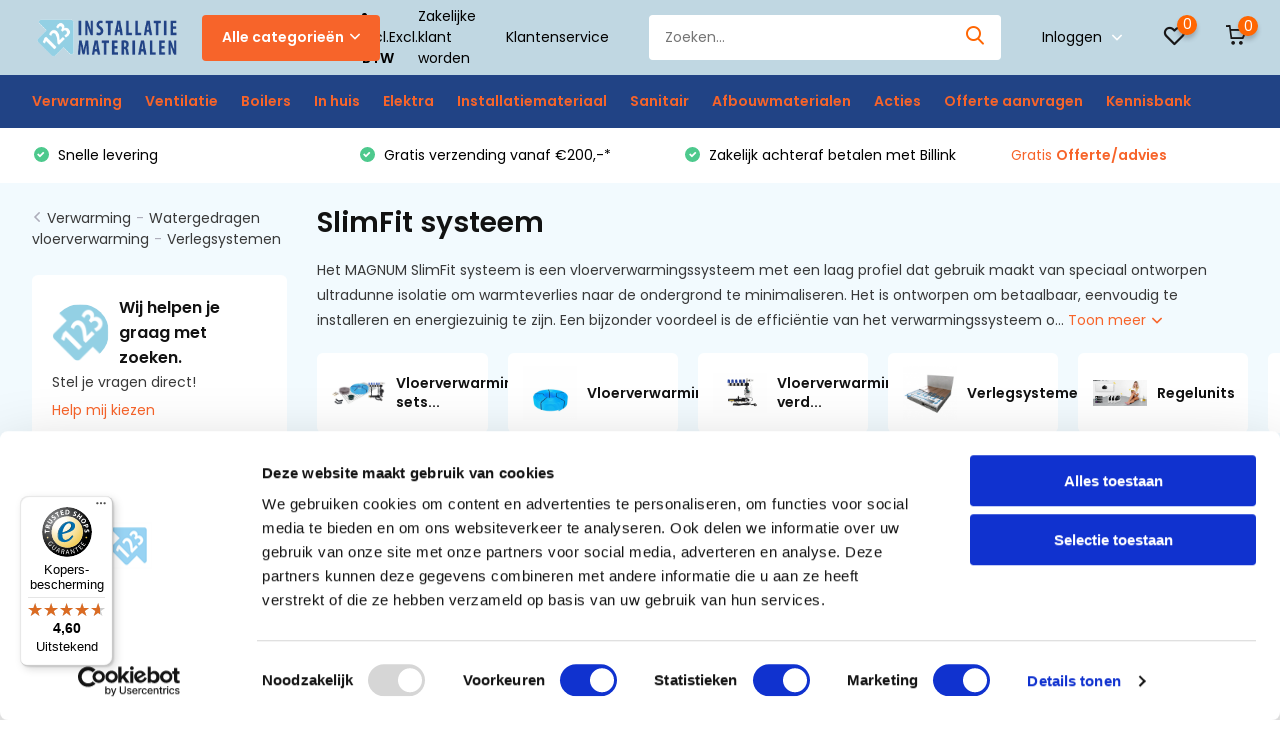

--- FILE ---
content_type: text/html;charset=utf-8
request_url: https://www.123installatiematerialen.nl/verwarming/watergedragen-vloerverwarming/verlegsystemen/slimfit/
body_size: 25953
content:
<!doctype html>
<html lang="nl" class="">
	<head>
                                                                                           
<script type="text/javascript">
   window.dataLayer = window.dataLayer || [];
   dataLayer.push({
                                                                            
                  ecomm_pagetype: "category",
                  ecomm_category: "SlimFit systeem",
                  ecomm_prodid: "144847238,144847582,144847694",
                  ecomm_totalvalue: "102.11"
                                                                             
                         
                  });
      
</script>



<!-- Google Tag Manager -->
<script>(function(w,d,s,l,i){w[l]=w[l]||[];w[l].push({'gtm.start':
new Date().getTime(),event:'gtm.js'});var f=d.getElementsByTagName(s)[0],
j=d.createElement(s),dl=l!='dataLayer'?'&l='+l:'';j.async=true;j.src=
'https://www.googletagmanager.com/gtm.js?id='+i+dl;f.parentNode.insertBefore(j,f);
})(window,document,'script','dataLayer','GTM-KQ9GRVG');</script>
<!-- End Google Tag Manager -->        <meta charset="utf-8"/>
<!-- [START] 'blocks/head.rain' -->
<!--

  (c) 2008-2026 Lightspeed Netherlands B.V.
  http://www.lightspeedhq.com
  Generated: 17-01-2026 @ 19:48:01

-->
<link rel="canonical" href="https://www.123installatiematerialen.nl/verwarming/watergedragen-vloerverwarming/verlegsystemen/slimfit/"/>
<link rel="alternate" href="https://www.123installatiematerialen.nl/index.rss" type="application/rss+xml" title="Nieuwe producten"/>
<link href="https://cdn.webshopapp.com/assets/cookielaw.css?2025-02-20" rel="stylesheet" type="text/css"/>
<meta name="robots" content="noodp,noydir"/>
<meta name="google-site-verification" content="JpXAWg3SiRIqaye4vaJXn6MEOls6k7PItEclfLkjPnw"/>
<meta property="og:url" content="https://www.123installatiematerialen.nl/verwarming/watergedragen-vloerverwarming/verlegsystemen/slimfit/?source=facebook"/>
<meta property="og:site_name" content="123InstallatieMaterialen "/>
<meta property="og:title" content="MAGNUM SlimFit systeem 10mm &amp; 12mm | 123InstallatieMaterialen"/>
<meta property="og:description" content="Ontdek het MAGNUM SlimFit systeem voor vloerverwarming. Efficiënt, ruimtebesparend, eenvoudig te installeren en optimaal comfort in huis."/>
<script>
<script>
        (function(h,o,t,j,a,r){
                h.hj=h.hj||function(){(h.hj.q=h.hj.q||[]).push(arguments)};
                h._hjSettings={hjid:2275036,hjsv:6};
                a=o.getElementsByTagName('head')[0];
                r=o.createElement('script');r.async=1;
                r.src=t+h._hjSettings.hjid+j+h._hjSettings.hjsv;
                a.appendChild(r);
        })(window,document,'https://static.hotjar.com/c/hotjar-','.js?sv=');
</script>
</script>
<script src="https://app.dmws.plus/shop-assets/286764/dmws-plus-loader.js?id=5b15a6539e6a2feca69d0e745dabe126"></script>
<script src="https://www.powr.io/powr.js?external-type=lightspeed"></script>
<script>
<!-- TrustBox script -->
<script type="text/javascript" src="//widget.trustpilot.com/bootstrap/v5/tp.widget.bootstrap.min.js" async></script>
<!-- End TrustBox script -->
</script>
<script>
<meta name="msvalidate.01" content="5529AC8DDE241DFB86016585FFB942A9"/>

</script>
<script src="https://pricepercustomer.cmdcbv.app/public/js/pricePerCustomer-286764.js?v=10&a=pricepercustomerfree"></script>
<!--[if lt IE 9]>
<script src="https://cdn.webshopapp.com/assets/html5shiv.js?2025-02-20"></script>
<![endif]-->
<!-- [END] 'blocks/head.rain' -->
    <meta name="robots" content="index,follow">
		<meta http-equiv="x-ua-compatible" content="ie=edge">
		<title>MAGNUM SlimFit systeem 10mm &amp; 12mm | 123InstallatieMaterialen - 123InstallatieMaterialen </title>
		<meta name="description" content="Ontdek het MAGNUM SlimFit systeem voor vloerverwarming. Efficiënt, ruimtebesparend, eenvoudig te installeren en optimaal comfort in huis.">
		<meta name="keywords" content="SlimFit, systeem, vloerverwarming,verlichting,ledverlichting,isolatie,dakbedekking,dakmateriaal,dakmaterialen">
		<meta name="theme-color" content="#ffffff">
		<meta name="MobileOptimized" content="320">
		<meta name="HandheldFriendly" content="true">
		<meta name="viewport" content="width=device-width, initial-scale=1, initial-scale=1, minimum-scale=1, maximum-scale=1, user-scalable=no">
		<meta name="author" content="https://www.dmws.nl/">
		
		<link rel="preconnect" href="https://fonts.googleapis.com">
		<link rel="dns-prefetch" href="https://fonts.googleapis.com">
		<link rel="preconnect" href="https://ajax.googleapis.com">
		<link rel="dns-prefetch" href="https://ajax.googleapis.com">
		<link rel="preconnect" href="https://www.gstatic.com" crossorigin="anonymous">
		<link rel="dns-prefetch" href="https://www.gstatic.com" crossorigin="anonymous">
		<link rel="preconnect" href="//cdn.webshopapp.com/">
		<link rel="dns-prefetch" href="//cdn.webshopapp.com/">
    
    		<link rel="preload" href="https://fonts.googleapis.com/css?family=Poppins:300,400,500,600,700,800,900%7CPoppins:300,400,500,600,700,800,900" as="style">
    <link rel="preload" href="https://cdn.webshopapp.com/shops/286764/themes/173535/assets/owl-carousel-min.css?20250128192913" as="style">
    <link rel="preload" href="https://cdn.webshopapp.com/shops/286764/themes/173535/assets/fancybox.css?20250128192913" as="style">
    <link rel="preload" href="https://cdn.webshopapp.com/shops/286764/themes/173535/assets/icomoon.css?20250128192913" as="style">
    <link rel="preload" href="https://cdn.webshopapp.com/shops/286764/themes/173535/assets/compete.css?20250128192913" as="style">
    <link rel="preload" href="https://cdn.webshopapp.com/shops/286764/themes/173535/assets/custom.css?20250128192913" as="style">
    
    <link rel="preload" href="https://cdn.webshopapp.com/shops/286764/themes/173535/assets/jquery-3-4-1-min.js?20250128192913" as="script">
    <link rel="preload" href="https://cdn.webshopapp.com/shops/286764/themes/173535/assets/jquery-ui.js?20250128192913" as="script">
    <link rel="preload" href="https://cdn.webshopapp.com/shops/286764/themes/173535/assets/js-cookie-min.js?20250128192913" as="script">
    <link rel="preload" href="https://cdn.webshopapp.com/shops/286764/themes/173535/assets/owl-carousel-min.js?20250128192913" as="script">
    <link rel="preload" href="https://cdn.webshopapp.com/shops/286764/themes/173535/assets/fancybox.js?20250128192913" as="script">
    <link rel="preload" href="https://cdn.webshopapp.com/shops/286764/themes/173535/assets/lazyload.js?20250128192913" as="script">
    <link rel="preload" href="https://cdn.webshopapp.com/assets/gui.js?2025-02-20" as="script">
    <link rel="preload" href="https://cdn.webshopapp.com/shops/286764/themes/173535/assets/script.js?20250128192913" as="script">
    <link rel="preload" href="https://cdn.webshopapp.com/shops/286764/themes/173535/assets/custom.js?20250128192913" as="script">
        
    <link href="https://fonts.googleapis.com/css?family=Poppins:300,400,500,600,700,800,900%7CPoppins:300,400,500,600,700,800,900" rel="stylesheet" type="text/css">
    <link rel="stylesheet" href="https://cdn.webshopapp.com/shops/286764/themes/173535/assets/owl-carousel-min.css?20250128192913" type="text/css">
    <link rel="stylesheet" href="https://cdn.webshopapp.com/shops/286764/themes/173535/assets/fancybox.css?20250128192913" type="text/css">
    <link rel="stylesheet" href="https://cdn.webshopapp.com/shops/286764/themes/173535/assets/icomoon.css?20250128192913" type="text/css">
    <link rel="stylesheet" href="https://cdn.webshopapp.com/shops/286764/themes/173535/assets/compete.css?20250128192913" type="text/css">
    <link rel="stylesheet" href="https://cdn.webshopapp.com/shops/286764/themes/173535/assets/custom.css?20250128192913" type="text/css">
    
    <script src="https://cdn.webshopapp.com/shops/286764/themes/173535/assets/jquery-3-4-1-min.js?20250128192913"></script>

		<link rel="icon" type="image/x-icon" href="https://cdn.webshopapp.com/shops/286764/themes/173535/v/166311/assets/favicon.ico?20200730154448">
		<link rel="apple-touch-icon" href="https://cdn.webshopapp.com/shops/286764/themes/173535/v/166311/assets/favicon.ico?20200730154448">
    
    <meta name="msapplication-config" content="https://cdn.webshopapp.com/shops/286764/themes/173535/assets/browserconfig.xml?20250128192913">
<meta property="og:title" content="MAGNUM SlimFit systeem 10mm &amp; 12mm | 123InstallatieMaterialen">
<meta property="og:type" content="website"> 
<meta property="og:site_name" content="123InstallatieMaterialen ">
<meta property="og:url" content="https://www.123installatiematerialen.nl/">
<meta property="og:image" content="https://cdn.webshopapp.com/shops/286764/themes/173535/v/2343459/assets/big-block-bg.jpg?20241028103615">
<meta name="twitter:title" content="MAGNUM SlimFit systeem 10mm &amp; 12mm | 123InstallatieMaterialen">
<meta name="twitter:description" content="Ontdek het MAGNUM SlimFit systeem voor vloerverwarming. Efficiënt, ruimtebesparend, eenvoudig te installeren en optimaal comfort in huis.">
<meta name="twitter:site" content="123InstallatieMaterialen ">
<meta name="twitter:card" content="https://cdn.webshopapp.com/shops/286764/themes/173535/v/826983/assets/logo.png?20211001102149">
<meta name="twitter:image" content="https://cdn.webshopapp.com/shops/286764/themes/173535/v/2343459/assets/big-block-bg.jpg?20241028103615">
<script type="application/ld+json">
  [
        {
      "@context": "http://schema.org/",
      "@type": "Organization",
      "url": "https://www.123installatiematerialen.nl/",
      "name": "123InstallatieMaterialen ",
      "legalName": "123InstallatieMaterialen ",
      "description": "Ontdek het MAGNUM SlimFit systeem voor vloerverwarming. Efficiënt, ruimtebesparend, eenvoudig te installeren en optimaal comfort in huis.",
      "logo": "https://cdn.webshopapp.com/shops/286764/themes/173535/v/826983/assets/logo.png?20211001102149",
      "image": "https://cdn.webshopapp.com/shops/286764/themes/173535/v/2343459/assets/big-block-bg.jpg?20241028103615",
      "contactPoint": {
        "@type": "ContactPoint",
        "contactType": "Customer service",
        "telephone": " 085 - 06 06 773"
      },
      "address": {
        "@type": "PostalAddress",
        "streetAddress": "Binnenstraat 12",
        "addressLocality": "Nederland",
        "postalCode": "4117 GR Erichem",
        "addressCountry": "NL"
      }
      ,
      "aggregateRating": {
          "@type": "AggregateRating",
          "bestRating": "5",
          "worstRating": "1",
          "ratingValue": "4.8",
          "reviewCount": "61",
          "url":"https://nl.trustpilot.com/review/123installatiematerialen.nl?utm_medium=trustbox&amp;utm_source=TrustBoxBasic&amp;utm_campaign=free"
      }
         
    },
    { 
      "@context": "http://schema.org", 
      "@type": "WebSite", 
      "url": "https://www.123installatiematerialen.nl/", 
      "name": "123InstallatieMaterialen ",
      "description": "Ontdek het MAGNUM SlimFit systeem voor vloerverwarming. Efficiënt, ruimtebesparend, eenvoudig te installeren en optimaal comfort in huis.",
      "author": [
        {
          "@type": "Organization",
          "url": "https://www.dmws.nl/",
          "name": "DMWS B.V.",
          "address": {
            "@type": "PostalAddress",
            "streetAddress": "Klokgebouw 195 (Strijp-S)",
            "addressLocality": "Eindhoven",
            "addressRegion": "NB",
            "postalCode": "5617 AB",
            "addressCountry": "NL"
          }
        }
      ]
    }
  ]
</script>
    <script src="https://admin.revenuehunt.com/embed.js" async></script>
    
	</head>
	<body>
    <!-- Google Tag Manager (noscript) --><noscript><iframe src="https://www.googletagmanager.com/ns.html?id=GTM-KQ9GRVG"
      height="0" width="0" style="display:none;visibility:hidden"></iframe></noscript><!-- End Google Tag Manager (noscript) --><ul class="hidden-data hidden"><li>286764</li><li>173535</li><li>ja</li><li>nl</li><li>live</li><li>info//123installatiematerialen/nl</li><li>https://www.123installatiematerialen.nl/</li></ul><header id="top" class="hide-on-scroll"><div class="top-wrap fixed default"><section class="main pos-r"><div class="container pos-r"><div class="d-flex align-center justify-between"><div class="d-flex align-center"><div id="mobile-menu-btn" class="d-none show-1000"><div class="hamburger"><span></span><span></span><span></span><span></span></div></div><a href="https://www.123installatiematerialen.nl/account/login/" class="hidden show-575-flex"><i class="icon-login"></i></a><div id="logo" class="d-flex align-center"><a href="https://www.123installatiematerialen.nl/" accesskey="h"><img class="hide-1000 desktop-logo" src="https://cdn.webshopapp.com/shops/286764/themes/173535/v/826983/assets/logo.png?20211001102149" alt="123InstallatieMaterialen " /><img class="d-none show-1000 mobile-logo" src="https://cdn.webshopapp.com/shops/286764/themes/173535/v/826983/assets/logo-mobile.png?20211001102149" alt="123InstallatieMaterialen " /></a><div id="catbtn" class="hide-1000 btn-wrap"><a href="https://www.123installatiematerialen.nl/catalog/" class="btn">Alle categorieën <i class="icon-arrow-down"></i></a><div class="categorymenu"><div class="wrap d-flex"><ul class="maincategories"><li data-attribute="verwarming"><a href="https://www.123installatiematerialen.nl/verwarming/">Verwarming <i class="icon-arrow-right"></i></a></li><li data-attribute="ventilatie"><a href="https://www.123installatiematerialen.nl/ventilatie/">Ventilatie  <i class="icon-arrow-right"></i></a></li><li data-attribute="boilers"><a href="https://www.123installatiematerialen.nl/boilers/">Boilers <i class="icon-arrow-right"></i></a></li><li data-attribute="in-huis"><a href="https://www.123installatiematerialen.nl/in-huis/">In huis  <i class="icon-arrow-right"></i></a></li><li data-attribute="elektra"><a href="https://www.123installatiematerialen.nl/elektra/">Elektra <i class="icon-arrow-right"></i></a></li><li data-attribute="installatiemateriaal"><a href="https://www.123installatiematerialen.nl/installatiemateriaal/">Installatiemateriaal <i class="icon-arrow-right"></i></a></li><li data-attribute="sanitair"><a href="https://www.123installatiematerialen.nl/sanitair/">Sanitair <i class="icon-arrow-right"></i></a></li><li data-attribute="afbouwmaterialen"><a href="https://www.123installatiematerialen.nl/afbouwmaterialen/">Afbouwmaterialen <i class="icon-arrow-right"></i></a></li><li><a href="https://www.123installatiematerialen.nl/catalog/" class="more">Bekijk alle categorieën</a></li></ul><div class="subcategories"><div class="wrapper" data-category="verwarming"><h4>Verwarming</h4><ul><li class="sub"><a href="https://www.123installatiematerialen.nl/verwarming/elektrische-vloerverwarming/">Elektrische vloerverwarming</a></li><ul><li><a href="https://www.123installatiematerialen.nl/verwarming/elektrische-vloerverwarming/elektrische-verwarmingsmat/">Elektrische verwarmingsmat</a></li><li><a href="https://www.123installatiematerialen.nl/verwarming/elektrische-vloerverwarming/dekvloer-kabel-elektrisch/">Dekvloer-kabel elektrisch</a></li><li><a href="https://www.123installatiematerialen.nl/verwarming/elektrische-vloerverwarming/droogbouw-elektrisch/">Droogbouw elektrisch</a></li><li><a href="https://www.123installatiematerialen.nl/verwarming/elektrische-vloerverwarming/verwarmingsfolie-elektrisch/">Verwarmingsfolie elektrisch</a></li><li><a href="https://www.123installatiematerialen.nl/verwarming/elektrische-vloerverwarming/" class="more">Toon alle Verwarming</a></li></ul></ul><ul><li class="sub"><a href="https://www.123installatiematerialen.nl/verwarming/watergedragen-vloerverwarming/">Watergedragen vloerverwarming</a></li><ul><li><a href="https://www.123installatiematerialen.nl/verwarming/watergedragen-vloerverwarming/vloerverwarming-sets/">Vloerverwarming sets </a></li><li><a href="https://www.123installatiematerialen.nl/verwarming/watergedragen-vloerverwarming/vloerverwarmingsbuizen-en-koppelingen/">Vloerverwarmingsbuizen en koppelingen</a></li><li><a href="https://www.123installatiematerialen.nl/verwarming/watergedragen-vloerverwarming/vloerverwarming-verdelers/">Vloerverwarming verdelers</a></li><li><a href="https://www.123installatiematerialen.nl/verwarming/watergedragen-vloerverwarming/verlegsystemen/">Verlegsystemen</a></li><li><a href="https://www.123installatiematerialen.nl/verwarming/watergedragen-vloerverwarming/" class="more">Toon alle Verwarming</a></li></ul></ul><ul><li class="sub"><a href="https://www.123installatiematerialen.nl/verwarming/infraroodverwarming/">Infraroodverwarming </a></li><ul><li><a href="https://www.123installatiematerialen.nl/verwarming/infraroodverwarming/infrarood-systeem-plafondstralers/">Infrarood (Systeem) plafondstralers</a></li><li><a href="https://www.123installatiematerialen.nl/verwarming/infraroodverwarming/infrarood-plafond-muur-stralers/">Infrarood plafond &amp; muur stralers</a></li><li><a href="https://www.123installatiematerialen.nl/verwarming/infraroodverwarming/glas-infrarood-verwarming/">Glas infrarood verwarming</a></li><li><a href="https://www.123installatiematerialen.nl/verwarming/infraroodverwarming/infrarood-heater/">Infrarood heater</a></li><li><a href="https://www.123installatiematerialen.nl/verwarming/infraroodverwarming/" class="more">Toon alle Verwarming</a></li></ul></ul><ul><li class="sub"><a href="https://www.123installatiematerialen.nl/verwarming/warmtepomp/">Warmtepomp</a></li><ul><li><a href="https://www.123installatiematerialen.nl/verwarming/warmtepomp/warmtepomp/">Warmtepomp</a></li><li><a href="https://www.123installatiematerialen.nl/verwarming/warmtepomp/warmtepomp-sets/">Warmtepomp sets</a></li><li><a href="https://www.123installatiematerialen.nl/verwarming/warmtepomp/indirect-gestookte-boiler/">Indirect gestookte boiler</a></li><li><a href="https://www.123installatiematerialen.nl/verwarming/warmtepomp/buffervaten/">Buffervaten</a></li><li><a href="https://www.123installatiematerialen.nl/verwarming/warmtepomp/" class="more">Toon alle Verwarming</a></li></ul></ul><ul><li class="sub"><a href="https://www.123installatiematerialen.nl/verwarming/radiatoren-convectoren/">Radiatoren &amp; convectoren</a></li><ul><li><a href="https://www.123installatiematerialen.nl/verwarming/radiatoren-convectoren/elektrische-radiatoren/">Elektrische radiatoren </a></li><li><a href="https://www.123installatiematerialen.nl/verwarming/radiatoren-convectoren/elektrische-badkamerradiator/">Elektrische badkamerradiator </a></li><li><a href="https://www.123installatiematerialen.nl/verwarming/radiatoren-convectoren/accessoires/">Accessoires</a></li></ul></ul><ul><li class="sub"><a href="https://www.123installatiematerialen.nl/verwarming/elektrische-cv-ketels/">Elektrische Cv-ketels</a></li></ul><ul><li class="sub"><a href="https://www.123installatiematerialen.nl/verwarming/luchtgordijnen/">Luchtgordijnen</a></li></ul><ul><li class="sub"><a href="https://www.123installatiematerialen.nl/verwarming/vorstvrijlint/">Vorstvrijlint</a></li></ul><ul><li class="sub"><a href="https://www.123installatiematerialen.nl/verwarming/spiegelverwarming/">Spiegelverwarming</a></li></ul></div><div class="wrapper" data-category="ventilatie"><h4>Ventilatie </h4><ul><li class="sub"><a href="https://www.123installatiematerialen.nl/ventilatie/luchtkanalen/">Luchtkanalen</a></li><ul><li><a href="https://www.123installatiematerialen.nl/ventilatie/luchtkanalen/ronde-kanalen/">Ronde kanalen</a></li><li><a href="https://www.123installatiematerialen.nl/ventilatie/luchtkanalen/vlakke-kanalen/">Vlakke kanalen</a></li><li><a href="https://www.123installatiematerialen.nl/ventilatie/luchtkanalen/iso-geisoleerde-kanalen/">ISO+ Geïsoleerde kanalen</a></li></ul></ul><ul><li class="sub"><a href="https://www.123installatiematerialen.nl/ventilatie/wtw-unit-warmteterugwinning/">WTW unit (warmteterugwinning)</a></li><ul><li><a href="https://www.123installatiematerialen.nl/ventilatie/wtw-unit-warmteterugwinning/accessoires/">Accessoires</a></li></ul></ul></div><div class="wrapper" data-category="boilers"><h4>Boilers</h4><ul><li class="sub"><a href="https://www.123installatiematerialen.nl/boilers/close-in-boiler/">Close-in boiler</a></li></ul><ul><li class="sub"><a href="https://www.123installatiematerialen.nl/boilers/boiler-keuzehulp/">Boiler keuzehulp</a></li></ul><ul><li class="sub"><a href="https://www.123installatiematerialen.nl/boilers/doorstroomboiler/">Doorstroomboiler</a></li></ul><ul><li class="sub"><a href="https://www.123installatiematerialen.nl/boilers/grote-boilers/">Grote boilers</a></li><ul><li><a href="https://www.123installatiematerialen.nl/boilers/grote-boilers/boiler-classic-line/">Boiler Classic Line</a></li><li><a href="https://www.123installatiematerialen.nl/boilers/grote-boilers/boiler-mid-line/">Boiler Mid Line</a></li><li><a href="https://www.123installatiematerialen.nl/boilers/grote-boilers/boiler-high-line/">Boiler High Line</a></li></ul></ul><ul><li class="sub"><a href="https://www.123installatiematerialen.nl/boilers/warmtepompboiler/">Warmtepompboiler</a></li></ul><ul><li class="sub"><a href="https://www.123installatiematerialen.nl/boilers/staande-boilers/">Staande boilers</a></li></ul><ul><li class="sub"><a href="https://www.123installatiematerialen.nl/boilers/accessoires/">Accessoires</a></li></ul></div><div class="wrapper" data-category="in-huis"><h4>In huis </h4><ul><li class="sub"><a href="https://www.123installatiematerialen.nl/in-huis/airco/">Airco</a></li><ul><li><a href="https://www.123installatiematerialen.nl/in-huis/airco/airco-keuzehulp/">Airco keuzehulp</a></li><li><a href="https://www.123installatiematerialen.nl/in-huis/airco/single-split-airco/">Single-split airco</a></li><li><a href="https://www.123installatiematerialen.nl/in-huis/airco/multi-split-airco/">Multi-split airco</a></li><li><a href="https://www.123installatiematerialen.nl/in-huis/airco/mobiele-airco/">Mobiele airco</a></li><li><a href="https://www.123installatiematerialen.nl/in-huis/airco/" class="more">Toon alle In huis </a></li></ul></ul><ul><li class="sub"><a href="https://www.123installatiematerialen.nl/in-huis/waterontharder/">Waterontharder</a></li></ul></div><div class="wrapper" data-category="elektra"><h4>Elektra</h4><ul><li class="sub"><a href="https://www.123installatiematerialen.nl/elektra/elektramateriaal/">Elektramateriaal</a></li><ul><li><a href="https://www.123installatiematerialen.nl/elektra/elektramateriaal/dimmers/">Dimmers</a></li></ul></ul></div><div class="wrapper" data-category="installatiemateriaal"><h4>Installatiemateriaal</h4><ul><li class="sub"><a href="https://www.123installatiematerialen.nl/installatiemateriaal/alu-pers-leidingsystemen/">Alu-pers leidingsystemen</a></li><ul><li><a href="https://www.123installatiematerialen.nl/installatiemateriaal/alu-pers-leidingsystemen/alu-knelfittingen/">Alu-knelfittingen</a></li><li><a href="https://www.123installatiematerialen.nl/installatiemateriaal/alu-pers-leidingsystemen/alu-persfittingen/">Alu-persfittingen</a></li><li><a href="https://www.123installatiematerialen.nl/installatiemateriaal/alu-pers-leidingsystemen/alu-persbuizen-en-knelbuizen/">Alu-persbuizen en knelbuizen</a></li></ul></ul><ul><li class="sub"><a href="https://www.123installatiematerialen.nl/installatiemateriaal/knelfittingen/">Knelfittingen</a></li></ul><ul><li class="sub"><a href="https://www.123installatiematerialen.nl/installatiemateriaal/persfittingen/">Persfittingen </a></li><ul><li><a href="https://www.123installatiematerialen.nl/installatiemateriaal/persfittingen/staalverzinkt-cv-persfittingen/">Staalverzinkt CV persfittingen</a></li><li><a href="https://www.123installatiematerialen.nl/installatiemateriaal/persfittingen/roodkoper-water-persfittingen/">Roodkoper water persfittingen</a></li><li><a href="https://www.123installatiematerialen.nl/installatiemateriaal/persfittingen/roodkoper-gas-persfittingen/">Roodkoper gas persfittingen</a></li></ul></ul><ul><li class="sub"><a href="https://www.123installatiematerialen.nl/installatiemateriaal/teceflex-leidingsysteem/">Teceflex leidingsysteem </a></li><ul><li><a href="https://www.123installatiematerialen.nl/installatiemateriaal/teceflex-leidingsysteem/teceflex-fittingen/">Teceflex fittingen</a></li></ul></ul><ul><li class="sub"><a href="https://www.123installatiematerialen.nl/installatiemateriaal/flexibele-aansluitslangen/">Flexibele aansluitslangen </a></li></ul><ul><li class="sub"><a href="https://www.123installatiematerialen.nl/installatiemateriaal/kranen-afsluiters/">Kranen &amp; afsluiters</a></li></ul><ul><li class="sub"><a href="https://www.123installatiematerialen.nl/installatiemateriaal/handdrogers/">Handdrogers</a></li></ul></div><div class="wrapper" data-category="sanitair"><h4>Sanitair</h4><ul><li class="sub"><a href="https://www.123installatiematerialen.nl/sanitair/kranen/">Kranen</a></li><ul><li><a href="https://www.123installatiematerialen.nl/sanitair/kranen/wastafelkranen/">Wastafelkranen</a></li><li><a href="https://www.123installatiematerialen.nl/sanitair/kranen/douchekranen/">Douchekranen</a></li><li><a href="https://www.123installatiematerialen.nl/sanitair/kranen/kraan-accessoires/">Kraan accessoires </a></li></ul></ul><ul><li class="sub"><a href="https://www.123installatiematerialen.nl/sanitair/spiegels/">Spiegels</a></li></ul><ul><li class="sub"><a href="https://www.123installatiematerialen.nl/sanitair/toiletten/">Toiletten</a></li></ul></div><div class="wrapper" data-category="afbouwmaterialen"><h4>Afbouwmaterialen</h4><ul><li class="sub"><a href="https://www.123installatiematerialen.nl/afbouwmaterialen/tegeltechniek/">Tegeltechniek</a></li><ul><li><a href="https://www.123installatiematerialen.nl/afbouwmaterialen/tegeltechniek/tegellijm/">Tegellijm</a></li><li><a href="https://www.123installatiematerialen.nl/afbouwmaterialen/tegeltechniek/voegmiddel/">Voegmiddel</a></li><li><a href="https://www.123installatiematerialen.nl/afbouwmaterialen/tegeltechniek/kitten/">Kitten</a></li><li><a href="https://www.123installatiematerialen.nl/afbouwmaterialen/tegeltechniek/accessoires/">Accessoires </a></li></ul></ul></div><div class="wrapper" data-category="acties"><h4>Acties</h4></div><div class="wrapper" data-category="offerte-aanvragen"><h4>Offerte aanvragen</h4></div><div class="wrapper" data-category="kennisbank"><h4>Kennisbank</h4><ul><li class="sub"><a href="https://www.123installatiematerialen.nl/kennisbank/ventilatie/">Ventilatie</a></li><ul><li><a href="https://www.123installatiematerialen.nl/kennisbank/ventilatie/wtw-unit/">WTW unit</a></li><li><a href="https://www.123installatiematerialen.nl/kennisbank/ventilatie/ventilatierooster/">Ventilatierooster</a></li><li><a href="https://www.123installatiematerialen.nl/kennisbank/ventilatie/ventilatieslang/">Ventilatieslang</a></li><li><a href="https://www.123installatiematerialen.nl/kennisbank/ventilatie/ventilatieventiel/">Ventilatieventiel</a></li><li><a href="https://www.123installatiematerialen.nl/kennisbank/ventilatie/" class="more">Toon alle Kennisbank</a></li></ul></ul><ul><li class="sub"><a href="https://www.123installatiematerialen.nl/kennisbank/boilers/">Boilers</a></li><ul><li><a href="https://www.123installatiematerialen.nl/kennisbank/boilers/boiler/">Boiler</a></li><li><a href="https://www.123installatiematerialen.nl/kennisbank/boilers/doorstroomboiler/">Doorstroomboiler</a></li><li><a href="https://www.123installatiematerialen.nl/kennisbank/boilers/staande-boiler/">Staande boiler</a></li><li><a href="https://www.123installatiematerialen.nl/kennisbank/boilers/close-in-boiler/">Close-in boiler</a></li><li><a href="https://www.123installatiematerialen.nl/kennisbank/boilers/" class="more">Toon alle Kennisbank</a></li></ul></ul><ul><li class="sub"><a href="https://www.123installatiematerialen.nl/kennisbank/airconditioning/">Airconditioning</a></li><ul><li><a href="https://www.123installatiematerialen.nl/kennisbank/airconditioning/airconditioning/">Airconditioning</a></li><li><a href="https://www.123installatiematerialen.nl/kennisbank/airconditioning/single-split-airco/">Single-split airco</a></li><li><a href="https://www.123installatiematerialen.nl/kennisbank/airconditioning/multi-split-airco/">Multi-split airco</a></li></ul></ul><ul><li class="sub"><a href="https://www.123installatiematerialen.nl/kennisbank/verwarming/">Verwarming</a></li><ul><li><a href="https://www.123installatiematerialen.nl/kennisbank/verwarming/vloerverwarmingsbuis/">Vloerverwarmingsbuis</a></li><li><a href="https://www.123installatiematerialen.nl/kennisbank/verwarming/vloerverwarming/">Vloerverwarming</a></li><li><a href="https://www.123installatiematerialen.nl/kennisbank/verwarming/vloerverwarming-thermostaat/">Vloerverwarming thermostaat</a></li><li><a href="https://www.123installatiematerialen.nl/kennisbank/verwarming/verwarmingsfolie/">Verwarmingsfolie</a></li><li><a href="https://www.123installatiematerialen.nl/kennisbank/verwarming/" class="more">Toon alle Kennisbank</a></li></ul></ul><ul><li class="sub"><a href="https://www.123installatiematerialen.nl/kennisbank/sanitair/">Sanitair</a></li></ul><ul><li class="sub"><a href="https://www.123installatiematerialen.nl/kennisbank/installatiemateriaal/">Installatiemateriaal</a></li></ul><ul><li class="sub"><a href="https://www.123installatiematerialen.nl/kennisbank/afbouwmaterialen/">Afbouwmaterialen</a></li><ul><li><a href="https://www.123installatiematerialen.nl/kennisbank/afbouwmaterialen/egaline/">Egaline</a></li><li><a href="https://www.123installatiematerialen.nl/kennisbank/afbouwmaterialen/tegeltechniek/">Tegeltechniek</a></li><li><a href="https://www.123installatiematerialen.nl/kennisbank/afbouwmaterialen/zandcement/">Zandcement</a></li><li><a href="https://www.123installatiematerialen.nl/kennisbank/afbouwmaterialen/beton/">Beton</a></li></ul></ul></div></div></div></div></div></div></div><div class="d-flex align-center justify-end top-nav"><script style="display:none;">
    var dmws_plus_w8gt0_exclVatText = 'Excl. btw';
    var dmws_plus_w8gt0_inclVatText = 'Incl. btw';
  </script><li id="dmws-p_w8g3t0-vat-switch"><div id="dmws-p_w8g3t0-vat-toggle" class="active"><span data-switch="incl" class="active">Incl.</span><span data-switch="excl" >Excl.</span></div><b>BTW</b></li><a style="margin-right:30px;" href="https://www.123installatiematerialen.nl/service/zakelijke-klant-worden/" class="hide-1000">Zakelijke klant worden</a><a href="/service/" class="hide-1000">Klantenservice</a><div id="showSearch" class="hide-575"><input type="search" value="" placeholder="Zoeken..."><button type="submit" title="Zoeken" disabled="disabled"><i class="icon-search"></i></button></div><div class="login with-drop hide-575"><a href="https://www.123installatiematerialen.nl/account/login/"><span>Inloggen <i class="icon-arrow-down"></i></span></a><div class="dropdown"><form method="post" id="formLogin" action="https://www.123installatiematerialen.nl/account/loginPost/?return=https://www.123installatiematerialen.nl/verwarming/watergedragen-vloerverwarming/verlegsystemen/slimfit/"><h3>Inloggen</h3><p>Maak bestellen nóg makkelijker!</p><div><label for="formLoginEmail">E-mailadres<span class="c-negatives">*</span></label><input type="email" id="formLoginEmail" name="email" placeholder="E-mailadres" autocomplete='email' tabindex=1 required></div><div><label for="formLoginPassword">Wachtwoord</label><a href="https://www.123installatiematerialen.nl/account/password/" class="forgot" tabindex=6>Forgot password?</a><input type="password" id="formLoginPassword" name="password" placeholder="Wachtwoord" autocomplete="current-password" tabindex=2 required></div><div><input type="hidden" name="key" value="0b89f46e2d7d98c53e90b84cb9519d2a" /><input type="hidden" name="type" value="login" /><button type="submit" onclick="$('#formLogin').submit(); return false;" class="btn" tabindex=3>Inloggen</button></div></form><div><p class="register">Nog geen account? <a href="https://www.123installatiematerialen.nl/account/register/" tabindex=5>Account aanmaken</a></p></div></div></div><div class="favorites"><a href="https://www.123installatiematerialen.nl/account/wishlist/" class="count"><span class="items" data-wishlist-items="">0</span><i class="icon-wishlist"></i></a></div><div class="cart with-drop"><a href="https://www.123installatiematerialen.nl/cart/" class="count"><span>0</span><i class="icon-cart"></i></a><div class="dropdown"><h3>Winkelwagen</h3><i class="icon-close hidden show-575"></i><p>Uw winkelwagen is leeg</p></div></div></div></div></div><div class="search-autocomplete"><div id="searchExpanded"><div class="container pos-r d-flex align-center"><form action="https://www.123installatiematerialen.nl/search/" method="get" id="formSearch"  class="search-form d-flex align-center"  data-search-type="desktop"><span onclick="$(this).closest('form').submit();" title="Zoeken" class="search-icon"><i class="icon-search"></i></span><input type="text" name="q" autocomplete="off"  value="" placeholder="Zoeken" class="standard-input" data-input="desktop"/></form><div class="close hide-575">Sluiten</div></div><div class="overlay hide-575"></div></div><div class="container pos-r"><div id="searchResults" class="results-wrap with-filter with-cats" data-search-type="desktop"><div class="close"><i class="icon-close"></i></div><h4>Categorieën</h4><div class="categories hidden"><ul class="d-flex"></ul></div><div class="d-flex justify-between"><div class="filter-scroll-wrap"><div class="filter-scroll"><div class="subtitle title-font">Filters</div><form data-search-type="desktop"><div class="filter-boxes"><div class="filter-wrap sort"><select name="sort" class="custom-select"></select></div></div><div class="filter-boxes custom-filters"></div></form></div></div><ul class="search-products products-livesearch"></ul></div><div class="more"><a href="#" class="btn accent">Bekijk alle resultaten <span>(0)</span></a></div></div></div></div></section><section id="menu" class="hide-1000 dropdown"><div class="container"><nav class="menu"><ul class="d-flex align-center"><li class="item has-children active"><a class="itemLink active" href="https://www.123installatiematerialen.nl/verwarming/" title="Verwarming">Verwarming</a><ul class="subnav"><li class="subitem has-children"><a class="subitemLink " href="https://www.123installatiematerialen.nl/verwarming/elektrische-vloerverwarming/" title="Elektrische vloerverwarming">Elektrische vloerverwarming</a><ul class="subsubnav"><li class="subitem"><a class="subitemLink" href="https://www.123installatiematerialen.nl/verwarming/elektrische-vloerverwarming/elektrische-verwarmingsmat/" title="Elektrische verwarmingsmat">Elektrische verwarmingsmat</a></li><li class="subitem"><a class="subitemLink" href="https://www.123installatiematerialen.nl/verwarming/elektrische-vloerverwarming/dekvloer-kabel-elektrisch/" title="Dekvloer-kabel elektrisch">Dekvloer-kabel elektrisch</a></li><li class="subitem"><a class="subitemLink" href="https://www.123installatiematerialen.nl/verwarming/elektrische-vloerverwarming/droogbouw-elektrisch/" title="Droogbouw elektrisch">Droogbouw elektrisch</a></li><li class="subitem"><a class="subitemLink" href="https://www.123installatiematerialen.nl/verwarming/elektrische-vloerverwarming/verwarmingsfolie-elektrisch/" title="Verwarmingsfolie elektrisch">Verwarmingsfolie elektrisch</a></li><li class="subitem"><a class="subitemLink" href="https://www.123installatiematerialen.nl/verwarming/elektrische-vloerverwarming/isolatie-toebehoren/" title="Isolatie &amp; toebehoren">Isolatie &amp; toebehoren</a></li><li class="subitem"><a class="subitemLink" href="https://www.123installatiematerialen.nl/verwarming/elektrische-vloerverwarming/thermostaten/" title="Thermostaten">Thermostaten</a></li></ul></li><li class="subitem has-children"><a class="subitemLink active " href="https://www.123installatiematerialen.nl/verwarming/watergedragen-vloerverwarming/" title="Watergedragen vloerverwarming">Watergedragen vloerverwarming</a><ul class="subsubnav"><li class="subitem"><a class="subitemLink" href="https://www.123installatiematerialen.nl/verwarming/watergedragen-vloerverwarming/vloerverwarming-sets/" title="Vloerverwarming sets ">Vloerverwarming sets </a></li><li class="subitem"><a class="subitemLink" href="https://www.123installatiematerialen.nl/verwarming/watergedragen-vloerverwarming/vloerverwarmingsbuizen-en-koppelingen/" title="Vloerverwarmingsbuizen en koppelingen">Vloerverwarmingsbuizen en koppelingen</a></li><li class="subitem"><a class="subitemLink" href="https://www.123installatiematerialen.nl/verwarming/watergedragen-vloerverwarming/vloerverwarming-verdelers/" title="Vloerverwarming verdelers">Vloerverwarming verdelers</a></li><li class="subitem"><a class="subitemLink active" href="https://www.123installatiematerialen.nl/verwarming/watergedragen-vloerverwarming/verlegsystemen/" title="Verlegsystemen">Verlegsystemen</a></li><li class="subitem"><a class="subitemLink" href="https://www.123installatiematerialen.nl/verwarming/watergedragen-vloerverwarming/regelunits/" title="Regelunits">Regelunits</a></li><li class="subitem"><a class="subitemLink" href="https://www.123installatiematerialen.nl/verwarming/watergedragen-vloerverwarming/overige-verlegsystemen-toebehoren/" title="Overige verlegsystemen &amp; toebehoren">Overige verlegsystemen &amp; toebehoren</a></li></ul></li><li class="subitem has-children"><a class="subitemLink " href="https://www.123installatiematerialen.nl/verwarming/infraroodverwarming/" title="Infraroodverwarming ">Infraroodverwarming </a><ul class="subsubnav"><li class="subitem"><a class="subitemLink" href="https://www.123installatiematerialen.nl/verwarming/infraroodverwarming/infrarood-systeem-plafondstralers/" title="Infrarood (Systeem) plafondstralers">Infrarood (Systeem) plafondstralers</a></li><li class="subitem"><a class="subitemLink" href="https://www.123installatiematerialen.nl/verwarming/infraroodverwarming/infrarood-plafond-muur-stralers/" title="Infrarood plafond &amp; muur stralers">Infrarood plafond &amp; muur stralers</a></li><li class="subitem"><a class="subitemLink" href="https://www.123installatiematerialen.nl/verwarming/infraroodverwarming/glas-infrarood-verwarming/" title="Glas infrarood verwarming">Glas infrarood verwarming</a></li><li class="subitem"><a class="subitemLink" href="https://www.123installatiematerialen.nl/verwarming/infraroodverwarming/infrarood-heater/" title="Infrarood heater">Infrarood heater</a></li><li class="subitem"><a class="subitemLink" href="https://www.123installatiematerialen.nl/verwarming/infraroodverwarming/accessoires/" title="Accessoires ">Accessoires </a></li></ul></li><li class="subitem has-children"><a class="subitemLink " href="https://www.123installatiematerialen.nl/verwarming/warmtepomp/" title="Warmtepomp">Warmtepomp</a><ul class="subsubnav"><li class="subitem"><a class="subitemLink" href="https://www.123installatiematerialen.nl/verwarming/warmtepomp/warmtepomp/" title="Warmtepomp">Warmtepomp</a></li><li class="subitem"><a class="subitemLink" href="https://www.123installatiematerialen.nl/verwarming/warmtepomp/warmtepomp-sets/" title="Warmtepomp sets">Warmtepomp sets</a></li><li class="subitem"><a class="subitemLink" href="https://www.123installatiematerialen.nl/verwarming/warmtepomp/indirect-gestookte-boiler/" title="Indirect gestookte boiler">Indirect gestookte boiler</a></li><li class="subitem"><a class="subitemLink" href="https://www.123installatiematerialen.nl/verwarming/warmtepomp/buffervaten/" title="Buffervaten">Buffervaten</a></li><li class="subitem"><a class="subitemLink" href="https://www.123installatiematerialen.nl/verwarming/warmtepomp/warmtepomp-accessoires/" title="Warmtepomp accessoires ">Warmtepomp accessoires </a></li></ul></li><li class="subitem has-children"><a class="subitemLink " href="https://www.123installatiematerialen.nl/verwarming/radiatoren-convectoren/" title="Radiatoren &amp; convectoren">Radiatoren &amp; convectoren</a><ul class="subsubnav"><li class="subitem"><a class="subitemLink" href="https://www.123installatiematerialen.nl/verwarming/radiatoren-convectoren/elektrische-radiatoren/" title="Elektrische radiatoren ">Elektrische radiatoren </a></li><li class="subitem"><a class="subitemLink" href="https://www.123installatiematerialen.nl/verwarming/radiatoren-convectoren/elektrische-badkamerradiator/" title="Elektrische badkamerradiator ">Elektrische badkamerradiator </a></li><li class="subitem"><a class="subitemLink" href="https://www.123installatiematerialen.nl/verwarming/radiatoren-convectoren/accessoires/" title="Accessoires">Accessoires</a></li></ul></li><li class="subitem"><a class="subitemLink " href="https://www.123installatiematerialen.nl/verwarming/elektrische-cv-ketels/" title="Elektrische Cv-ketels">Elektrische Cv-ketels</a></li><li class="subitem"><a class="subitemLink " href="https://www.123installatiematerialen.nl/verwarming/luchtgordijnen/" title="Luchtgordijnen">Luchtgordijnen</a></li><li class="subitem"><a class="subitemLink " href="https://www.123installatiematerialen.nl/verwarming/vorstvrijlint/" title="Vorstvrijlint">Vorstvrijlint</a></li><li class="subitem"><a class="subitemLink " href="https://www.123installatiematerialen.nl/verwarming/spiegelverwarming/" title="Spiegelverwarming">Spiegelverwarming</a></li></ul></li><li class="item has-children"><a class="itemLink" href="https://www.123installatiematerialen.nl/ventilatie/" title="Ventilatie ">Ventilatie </a><ul class="subnav"><li class="subitem has-children"><a class="subitemLink " href="https://www.123installatiematerialen.nl/ventilatie/luchtkanalen/" title="Luchtkanalen">Luchtkanalen</a><ul class="subsubnav"><li class="subitem"><a class="subitemLink" href="https://www.123installatiematerialen.nl/ventilatie/luchtkanalen/ronde-kanalen/" title="Ronde kanalen">Ronde kanalen</a></li><li class="subitem"><a class="subitemLink" href="https://www.123installatiematerialen.nl/ventilatie/luchtkanalen/vlakke-kanalen/" title="Vlakke kanalen">Vlakke kanalen</a></li><li class="subitem"><a class="subitemLink" href="https://www.123installatiematerialen.nl/ventilatie/luchtkanalen/iso-geisoleerde-kanalen/" title="ISO+ Geïsoleerde kanalen">ISO+ Geïsoleerde kanalen</a></li></ul></li><li class="subitem has-children"><a class="subitemLink " href="https://www.123installatiematerialen.nl/ventilatie/wtw-unit-warmteterugwinning/" title="WTW unit (warmteterugwinning)">WTW unit (warmteterugwinning)</a><ul class="subsubnav"><li class="subitem"><a class="subitemLink" href="https://www.123installatiematerialen.nl/ventilatie/wtw-unit-warmteterugwinning/accessoires/" title="Accessoires">Accessoires</a></li></ul></li></ul></li><li class="item has-children"><a class="itemLink" href="https://www.123installatiematerialen.nl/boilers/" title="Boilers">Boilers</a><ul class="subnav"><li class="subitem"><a class="subitemLink " href="https://www.123installatiematerialen.nl/boilers/close-in-boiler/" title="Close-in boiler">Close-in boiler</a></li><li class="subitem"><a class="subitemLink " href="https://www.123installatiematerialen.nl/boilers/boiler-keuzehulp/" title="Boiler keuzehulp">Boiler keuzehulp</a></li><li class="subitem"><a class="subitemLink " href="https://www.123installatiematerialen.nl/boilers/doorstroomboiler/" title="Doorstroomboiler">Doorstroomboiler</a></li><li class="subitem has-children"><a class="subitemLink " href="https://www.123installatiematerialen.nl/boilers/grote-boilers/" title="Grote boilers">Grote boilers</a><ul class="subsubnav"><li class="subitem"><a class="subitemLink" href="https://www.123installatiematerialen.nl/boilers/grote-boilers/boiler-classic-line/" title="Boiler Classic Line">Boiler Classic Line</a></li><li class="subitem"><a class="subitemLink" href="https://www.123installatiematerialen.nl/boilers/grote-boilers/boiler-mid-line/" title="Boiler Mid Line">Boiler Mid Line</a></li><li class="subitem"><a class="subitemLink" href="https://www.123installatiematerialen.nl/boilers/grote-boilers/boiler-high-line/" title="Boiler High Line">Boiler High Line</a></li></ul></li><li class="subitem"><a class="subitemLink " href="https://www.123installatiematerialen.nl/boilers/warmtepompboiler/" title="Warmtepompboiler">Warmtepompboiler</a></li><li class="subitem"><a class="subitemLink " href="https://www.123installatiematerialen.nl/boilers/staande-boilers/" title="Staande boilers">Staande boilers</a></li><li class="subitem"><a class="subitemLink " href="https://www.123installatiematerialen.nl/boilers/accessoires/" title="Accessoires">Accessoires</a></li></ul></li><li class="item has-children"><a class="itemLink" href="https://www.123installatiematerialen.nl/in-huis/" title="In huis ">In huis </a><ul class="subnav"><li class="subitem has-children"><a class="subitemLink " href="https://www.123installatiematerialen.nl/in-huis/airco/" title="Airco">Airco</a><ul class="subsubnav"><li class="subitem"><a class="subitemLink" href="https://www.123installatiematerialen.nl/in-huis/airco/airco-keuzehulp/" title="Airco keuzehulp">Airco keuzehulp</a></li><li class="subitem"><a class="subitemLink" href="https://www.123installatiematerialen.nl/in-huis/airco/single-split-airco/" title="Single-split airco">Single-split airco</a></li><li class="subitem"><a class="subitemLink" href="https://www.123installatiematerialen.nl/in-huis/airco/multi-split-airco/" title="Multi-split airco">Multi-split airco</a></li><li class="subitem"><a class="subitemLink" href="https://www.123installatiematerialen.nl/in-huis/airco/mobiele-airco/" title="Mobiele airco">Mobiele airco</a></li><li class="subitem"><a class="subitemLink" href="https://www.123installatiematerialen.nl/in-huis/airco/airco-aansluitmateriaal/" title="Airco aansluitmateriaal">Airco aansluitmateriaal</a></li><li class="subitem"><a class="subitemLink" href="https://www.123installatiematerialen.nl/in-huis/airco/airco-toebehoren/" title="Airco toebehoren">Airco toebehoren</a></li></ul></li><li class="subitem"><a class="subitemLink " href="https://www.123installatiematerialen.nl/in-huis/waterontharder/" title="Waterontharder">Waterontharder</a></li></ul></li><li class="item has-children"><a class="itemLink" href="https://www.123installatiematerialen.nl/elektra/" title="Elektra">Elektra</a><ul class="subnav"><li class="subitem has-children"><a class="subitemLink " href="https://www.123installatiematerialen.nl/elektra/elektramateriaal/" title="Elektramateriaal">Elektramateriaal</a><ul class="subsubnav"><li class="subitem"><a class="subitemLink" href="https://www.123installatiematerialen.nl/elektra/elektramateriaal/dimmers/" title="Dimmers">Dimmers</a></li></ul></li></ul></li><li class="item has-children"><a class="itemLink" href="https://www.123installatiematerialen.nl/installatiemateriaal/" title="Installatiemateriaal">Installatiemateriaal</a><ul class="subnav"><li class="subitem has-children"><a class="subitemLink " href="https://www.123installatiematerialen.nl/installatiemateriaal/alu-pers-leidingsystemen/" title="Alu-pers leidingsystemen">Alu-pers leidingsystemen</a><ul class="subsubnav"><li class="subitem"><a class="subitemLink" href="https://www.123installatiematerialen.nl/installatiemateriaal/alu-pers-leidingsystemen/alu-knelfittingen/" title="Alu-knelfittingen">Alu-knelfittingen</a></li><li class="subitem"><a class="subitemLink" href="https://www.123installatiematerialen.nl/installatiemateriaal/alu-pers-leidingsystemen/alu-persfittingen/" title="Alu-persfittingen">Alu-persfittingen</a></li><li class="subitem"><a class="subitemLink" href="https://www.123installatiematerialen.nl/installatiemateriaal/alu-pers-leidingsystemen/alu-persbuizen-en-knelbuizen/" title="Alu-persbuizen en knelbuizen">Alu-persbuizen en knelbuizen</a></li></ul></li><li class="subitem"><a class="subitemLink " href="https://www.123installatiematerialen.nl/installatiemateriaal/knelfittingen/" title="Knelfittingen">Knelfittingen</a></li><li class="subitem has-children"><a class="subitemLink " href="https://www.123installatiematerialen.nl/installatiemateriaal/persfittingen/" title="Persfittingen ">Persfittingen </a><ul class="subsubnav"><li class="subitem"><a class="subitemLink" href="https://www.123installatiematerialen.nl/installatiemateriaal/persfittingen/staalverzinkt-cv-persfittingen/" title="Staalverzinkt CV persfittingen">Staalverzinkt CV persfittingen</a></li><li class="subitem"><a class="subitemLink" href="https://www.123installatiematerialen.nl/installatiemateriaal/persfittingen/roodkoper-water-persfittingen/" title="Roodkoper water persfittingen">Roodkoper water persfittingen</a></li><li class="subitem"><a class="subitemLink" href="https://www.123installatiematerialen.nl/installatiemateriaal/persfittingen/roodkoper-gas-persfittingen/" title="Roodkoper gas persfittingen">Roodkoper gas persfittingen</a></li></ul></li><li class="subitem has-children"><a class="subitemLink " href="https://www.123installatiematerialen.nl/installatiemateriaal/teceflex-leidingsysteem/" title="Teceflex leidingsysteem ">Teceflex leidingsysteem </a><ul class="subsubnav"><li class="subitem"><a class="subitemLink" href="https://www.123installatiematerialen.nl/installatiemateriaal/teceflex-leidingsysteem/teceflex-fittingen/" title="Teceflex fittingen">Teceflex fittingen</a></li></ul></li><li class="subitem"><a class="subitemLink " href="https://www.123installatiematerialen.nl/installatiemateriaal/flexibele-aansluitslangen/" title="Flexibele aansluitslangen ">Flexibele aansluitslangen </a></li><li class="subitem"><a class="subitemLink " href="https://www.123installatiematerialen.nl/installatiemateriaal/kranen-afsluiters/" title="Kranen &amp; afsluiters">Kranen &amp; afsluiters</a></li><li class="subitem"><a class="subitemLink " href="https://www.123installatiematerialen.nl/installatiemateriaal/handdrogers/" title="Handdrogers">Handdrogers</a></li></ul></li><li class="item has-children"><a class="itemLink" href="https://www.123installatiematerialen.nl/sanitair/" title="Sanitair">Sanitair</a><ul class="subnav"><li class="subitem has-children"><a class="subitemLink " href="https://www.123installatiematerialen.nl/sanitair/kranen/" title="Kranen">Kranen</a><ul class="subsubnav"><li class="subitem"><a class="subitemLink" href="https://www.123installatiematerialen.nl/sanitair/kranen/wastafelkranen/" title="Wastafelkranen">Wastafelkranen</a></li><li class="subitem"><a class="subitemLink" href="https://www.123installatiematerialen.nl/sanitair/kranen/douchekranen/" title="Douchekranen">Douchekranen</a></li><li class="subitem"><a class="subitemLink" href="https://www.123installatiematerialen.nl/sanitair/kranen/kraan-accessoires/" title="Kraan accessoires ">Kraan accessoires </a></li></ul></li><li class="subitem"><a class="subitemLink " href="https://www.123installatiematerialen.nl/sanitair/spiegels/" title="Spiegels">Spiegels</a></li><li class="subitem"><a class="subitemLink " href="https://www.123installatiematerialen.nl/sanitair/toiletten/" title="Toiletten">Toiletten</a></li></ul></li><li class="item has-children"><a class="itemLink" href="https://www.123installatiematerialen.nl/afbouwmaterialen/" title="Afbouwmaterialen">Afbouwmaterialen</a><ul class="subnav"><li class="subitem has-children"><a class="subitemLink " href="https://www.123installatiematerialen.nl/afbouwmaterialen/tegeltechniek/" title="Tegeltechniek">Tegeltechniek</a><ul class="subsubnav"><li class="subitem"><a class="subitemLink" href="https://www.123installatiematerialen.nl/afbouwmaterialen/tegeltechniek/tegellijm/" title="Tegellijm">Tegellijm</a></li><li class="subitem"><a class="subitemLink" href="https://www.123installatiematerialen.nl/afbouwmaterialen/tegeltechniek/voegmiddel/" title="Voegmiddel">Voegmiddel</a></li><li class="subitem"><a class="subitemLink" href="https://www.123installatiematerialen.nl/afbouwmaterialen/tegeltechniek/kitten/" title="Kitten">Kitten</a></li><li class="subitem"><a class="subitemLink" href="https://www.123installatiematerialen.nl/afbouwmaterialen/tegeltechniek/accessoires/" title="Accessoires ">Accessoires </a></li></ul></li></ul></li><li class="item"><a class="itemLink" href="https://www.123installatiematerialen.nl/acties/" title="Acties">Acties</a></li><li class="item"><a class="itemLink" href="https://www.123installatiematerialen.nl/offerte-aanvragen/" title="Offerte aanvragen">Offerte aanvragen</a></li><li class="item has-children"><a class="itemLink" href="https://www.123installatiematerialen.nl/kennisbank/" title="Kennisbank">Kennisbank</a><ul class="subnav"><li class="subitem has-children"><a class="subitemLink " href="https://www.123installatiematerialen.nl/kennisbank/ventilatie/" title="Ventilatie">Ventilatie</a><ul class="subsubnav"><li class="subitem"><a class="subitemLink" href="https://www.123installatiematerialen.nl/kennisbank/ventilatie/wtw-unit/" title="WTW unit">WTW unit</a></li><li class="subitem"><a class="subitemLink" href="https://www.123installatiematerialen.nl/kennisbank/ventilatie/ventilatierooster/" title="Ventilatierooster">Ventilatierooster</a></li><li class="subitem"><a class="subitemLink" href="https://www.123installatiematerialen.nl/kennisbank/ventilatie/ventilatieslang/" title="Ventilatieslang">Ventilatieslang</a></li><li class="subitem"><a class="subitemLink" href="https://www.123installatiematerialen.nl/kennisbank/ventilatie/ventilatieventiel/" title="Ventilatieventiel">Ventilatieventiel</a></li><li class="subitem"><a class="subitemLink" href="https://www.123installatiematerialen.nl/kennisbank/ventilatie/luchtkanalen/" title="Luchtkanalen">Luchtkanalen</a></li></ul></li><li class="subitem has-children"><a class="subitemLink " href="https://www.123installatiematerialen.nl/kennisbank/boilers/" title="Boilers">Boilers</a><ul class="subsubnav"><li class="subitem"><a class="subitemLink" href="https://www.123installatiematerialen.nl/kennisbank/boilers/boiler/" title="Boiler">Boiler</a></li><li class="subitem"><a class="subitemLink" href="https://www.123installatiematerialen.nl/kennisbank/boilers/doorstroomboiler/" title="Doorstroomboiler">Doorstroomboiler</a></li><li class="subitem"><a class="subitemLink" href="https://www.123installatiematerialen.nl/kennisbank/boilers/staande-boiler/" title="Staande boiler">Staande boiler</a></li><li class="subitem"><a class="subitemLink" href="https://www.123installatiematerialen.nl/kennisbank/boilers/close-in-boiler/" title="Close-in boiler">Close-in boiler</a></li><li class="subitem"><a class="subitemLink" href="https://www.123installatiematerialen.nl/kennisbank/boilers/warmtepompboiler/" title="Warmtepompboiler">Warmtepompboiler</a></li></ul></li><li class="subitem has-children"><a class="subitemLink " href="https://www.123installatiematerialen.nl/kennisbank/airconditioning/" title="Airconditioning">Airconditioning</a><ul class="subsubnav"><li class="subitem"><a class="subitemLink" href="https://www.123installatiematerialen.nl/kennisbank/airconditioning/airconditioning/" title="Airconditioning">Airconditioning</a></li><li class="subitem"><a class="subitemLink" href="https://www.123installatiematerialen.nl/kennisbank/airconditioning/single-split-airco/" title="Single-split airco">Single-split airco</a></li><li class="subitem"><a class="subitemLink" href="https://www.123installatiematerialen.nl/kennisbank/airconditioning/multi-split-airco/" title="Multi-split airco">Multi-split airco</a></li></ul></li><li class="subitem has-children"><a class="subitemLink " href="https://www.123installatiematerialen.nl/kennisbank/verwarming/" title="Verwarming">Verwarming</a><ul class="subsubnav"><li class="subitem"><a class="subitemLink" href="https://www.123installatiematerialen.nl/kennisbank/verwarming/vloerverwarmingsbuis/" title="Vloerverwarmingsbuis">Vloerverwarmingsbuis</a></li><li class="subitem"><a class="subitemLink" href="https://www.123installatiematerialen.nl/kennisbank/verwarming/vloerverwarming/" title="Vloerverwarming">Vloerverwarming</a></li><li class="subitem"><a class="subitemLink" href="https://www.123installatiematerialen.nl/kennisbank/verwarming/vloerverwarming-thermostaat/" title="Vloerverwarming thermostaat">Vloerverwarming thermostaat</a></li><li class="subitem"><a class="subitemLink" href="https://www.123installatiematerialen.nl/kennisbank/verwarming/verwarmingsfolie/" title="Verwarmingsfolie">Verwarmingsfolie</a></li><li class="subitem"><a class="subitemLink" href="https://www.123installatiematerialen.nl/kennisbank/verwarming/verlegsysteem/" title="Verlegsysteem">Verlegsysteem</a></li><li class="subitem"><a class="subitemLink" href="https://www.123installatiematerialen.nl/kennisbank/verwarming/randstrook/" title="Randstrook">Randstrook</a></li><li class="subitem"><a class="subitemLink" href="https://www.123installatiematerialen.nl/kennisbank/verwarming/krimptang/" title="Krimptang">Krimptang</a></li><li class="subitem"><a class="subitemLink" href="https://www.123installatiematerialen.nl/kennisbank/verwarming/isolatieplaten/" title="Isolatieplaten">Isolatieplaten</a></li><li class="subitem"><a class="subitemLink" href="https://www.123installatiematerialen.nl/kennisbank/verwarming/elektrische-vloerverwarming/" title="Elektrische vloerverwarming">Elektrische vloerverwarming</a></li><li class="subitem"><a class="subitemLink" href="https://www.123installatiematerialen.nl/kennisbank/verwarming/elektrische-verwarmingsmat/" title="Elektrische verwarmingsmat">Elektrische verwarmingsmat</a></li><li class="subitem"><a class="subitemLink" href="https://www.123installatiematerialen.nl/kennisbank/verwarming/duoboard/" title="DuoBoard">DuoBoard</a></li><li class="subitem"><a class="subitemLink" href="https://www.123installatiematerialen.nl/kennisbank/verwarming/droogbouw-vloerverwarming/" title="Droogbouw vloerverwarming">Droogbouw vloerverwarming</a></li><li class="subitem"><a class="subitemLink" href="https://www.123installatiematerialen.nl/kennisbank/verwarming/dampwerende-folie/" title="Dampwerende folie">Dampwerende folie</a></li><li class="subitem"><a class="subitemLink" href="https://www.123installatiematerialen.nl/kennisbank/verwarming/aluminium-reflectiefolie/" title="Aluminium reflectiefolie">Aluminium reflectiefolie</a></li><li class="subitem"><a class="subitemLink" href="https://www.123installatiematerialen.nl/kennisbank/verwarming/warmtepomp/" title="Warmtepomp">Warmtepomp</a></li><li class="subitem"><a class="subitemLink" href="https://www.123installatiematerialen.nl/kennisbank/verwarming/meanderpatroon/" title="Meanderpatroon">Meanderpatroon</a></li><li class="subitem"><a class="subitemLink" href="https://www.123installatiematerialen.nl/kennisbank/verwarming/infraroodverwarming/" title="Infraroodverwarming">Infraroodverwarming</a></li><li class="subitem"><a class="subitemLink" href="https://www.123installatiematerialen.nl/kennisbank/verwarming/infrarood-plafondstralers/" title="Infrarood plafondstralers">Infrarood plafondstralers</a></li><li class="subitem"><a class="subitemLink" href="https://www.123installatiematerialen.nl/kennisbank/verwarming/infrarood-muurstralers/" title="Infrarood muurstralers">Infrarood muurstralers</a></li></ul></li><li class="subitem"><a class="subitemLink " href="https://www.123installatiematerialen.nl/kennisbank/sanitair/" title="Sanitair">Sanitair</a></li><li class="subitem"><a class="subitemLink " href="https://www.123installatiematerialen.nl/kennisbank/installatiemateriaal/" title="Installatiemateriaal">Installatiemateriaal</a></li><li class="subitem has-children"><a class="subitemLink " href="https://www.123installatiematerialen.nl/kennisbank/afbouwmaterialen/" title="Afbouwmaterialen">Afbouwmaterialen</a><ul class="subsubnav"><li class="subitem"><a class="subitemLink" href="https://www.123installatiematerialen.nl/kennisbank/afbouwmaterialen/egaline/" title="Egaline">Egaline</a></li><li class="subitem"><a class="subitemLink" href="https://www.123installatiematerialen.nl/kennisbank/afbouwmaterialen/tegeltechniek/" title="Tegeltechniek">Tegeltechniek</a></li><li class="subitem"><a class="subitemLink" href="https://www.123installatiematerialen.nl/kennisbank/afbouwmaterialen/zandcement/" title="Zandcement">Zandcement</a></li><li class="subitem"><a class="subitemLink" href="https://www.123installatiematerialen.nl/kennisbank/afbouwmaterialen/beton/" title="Beton">Beton</a></li></ul></li></ul></li></ul></nav></div></section><div id="mobileMenu" class="hide"><div class="wrap"><ul><li class="all hidden"><a><i class="icon-nav-left"></i>Alle categorieën</a></li><li class="cat has-children active"><a class="itemLink active" href="https://www.123installatiematerialen.nl/verwarming/" title="Verwarming">Verwarming<i class="icon-arrow-right"></i></a><ul class="subnav hidden"><li class="subitem has-children"><a class="subitemLink" href="https://www.123installatiematerialen.nl/verwarming/elektrische-vloerverwarming/" title="Elektrische vloerverwarming">Elektrische vloerverwarming<i class="icon-arrow-right"></i></a><ul class="subsubnav hidden"><li class="subitem"><a class="subitemLink" href="https://www.123installatiematerialen.nl/verwarming/elektrische-vloerverwarming/elektrische-verwarmingsmat/" title="Elektrische verwarmingsmat">Elektrische verwarmingsmat</a></li><li class="subitem"><a class="subitemLink" href="https://www.123installatiematerialen.nl/verwarming/elektrische-vloerverwarming/dekvloer-kabel-elektrisch/" title="Dekvloer-kabel elektrisch">Dekvloer-kabel elektrisch</a></li><li class="subitem"><a class="subitemLink" href="https://www.123installatiematerialen.nl/verwarming/elektrische-vloerverwarming/droogbouw-elektrisch/" title="Droogbouw elektrisch">Droogbouw elektrisch</a></li><li class="subitem"><a class="subitemLink" href="https://www.123installatiematerialen.nl/verwarming/elektrische-vloerverwarming/verwarmingsfolie-elektrisch/" title="Verwarmingsfolie elektrisch">Verwarmingsfolie elektrisch</a></li><li class="subitem"><a class="subitemLink" href="https://www.123installatiematerialen.nl/verwarming/elektrische-vloerverwarming/isolatie-toebehoren/" title="Isolatie &amp; toebehoren">Isolatie &amp; toebehoren</a></li><li class="subitem"><a class="subitemLink" href="https://www.123installatiematerialen.nl/verwarming/elektrische-vloerverwarming/thermostaten/" title="Thermostaten">Thermostaten</a></li></ul></li><li class="subitem has-children"><a class="subitemLink active" href="https://www.123installatiematerialen.nl/verwarming/watergedragen-vloerverwarming/" title="Watergedragen vloerverwarming">Watergedragen vloerverwarming<i class="icon-arrow-right"></i></a><ul class="subsubnav hidden"><li class="subitem"><a class="subitemLink" href="https://www.123installatiematerialen.nl/verwarming/watergedragen-vloerverwarming/vloerverwarming-sets/" title="Vloerverwarming sets ">Vloerverwarming sets </a></li><li class="subitem"><a class="subitemLink" href="https://www.123installatiematerialen.nl/verwarming/watergedragen-vloerverwarming/vloerverwarmingsbuizen-en-koppelingen/" title="Vloerverwarmingsbuizen en koppelingen">Vloerverwarmingsbuizen en koppelingen</a></li><li class="subitem"><a class="subitemLink" href="https://www.123installatiematerialen.nl/verwarming/watergedragen-vloerverwarming/vloerverwarming-verdelers/" title="Vloerverwarming verdelers">Vloerverwarming verdelers</a></li><li class="subitem"><a class="subitemLink active" href="https://www.123installatiematerialen.nl/verwarming/watergedragen-vloerverwarming/verlegsystemen/" title="Verlegsystemen">Verlegsystemen</a></li><li class="subitem"><a class="subitemLink" href="https://www.123installatiematerialen.nl/verwarming/watergedragen-vloerverwarming/regelunits/" title="Regelunits">Regelunits</a></li><li class="subitem"><a class="subitemLink" href="https://www.123installatiematerialen.nl/verwarming/watergedragen-vloerverwarming/overige-verlegsystemen-toebehoren/" title="Overige verlegsystemen &amp; toebehoren">Overige verlegsystemen &amp; toebehoren</a></li></ul></li><li class="subitem has-children"><a class="subitemLink" href="https://www.123installatiematerialen.nl/verwarming/infraroodverwarming/" title="Infraroodverwarming ">Infraroodverwarming <i class="icon-arrow-right"></i></a><ul class="subsubnav hidden"><li class="subitem"><a class="subitemLink" href="https://www.123installatiematerialen.nl/verwarming/infraroodverwarming/infrarood-systeem-plafondstralers/" title="Infrarood (Systeem) plafondstralers">Infrarood (Systeem) plafondstralers</a></li><li class="subitem"><a class="subitemLink" href="https://www.123installatiematerialen.nl/verwarming/infraroodverwarming/infrarood-plafond-muur-stralers/" title="Infrarood plafond &amp; muur stralers">Infrarood plafond &amp; muur stralers</a></li><li class="subitem"><a class="subitemLink" href="https://www.123installatiematerialen.nl/verwarming/infraroodverwarming/glas-infrarood-verwarming/" title="Glas infrarood verwarming">Glas infrarood verwarming</a></li><li class="subitem"><a class="subitemLink" href="https://www.123installatiematerialen.nl/verwarming/infraroodverwarming/infrarood-heater/" title="Infrarood heater">Infrarood heater</a></li><li class="subitem"><a class="subitemLink" href="https://www.123installatiematerialen.nl/verwarming/infraroodverwarming/accessoires/" title="Accessoires ">Accessoires </a></li></ul></li><li class="subitem has-children"><a class="subitemLink" href="https://www.123installatiematerialen.nl/verwarming/warmtepomp/" title="Warmtepomp">Warmtepomp<i class="icon-arrow-right"></i></a><ul class="subsubnav hidden"><li class="subitem"><a class="subitemLink" href="https://www.123installatiematerialen.nl/verwarming/warmtepomp/warmtepomp/" title="Warmtepomp">Warmtepomp</a></li><li class="subitem"><a class="subitemLink" href="https://www.123installatiematerialen.nl/verwarming/warmtepomp/warmtepomp-sets/" title="Warmtepomp sets">Warmtepomp sets</a></li><li class="subitem"><a class="subitemLink" href="https://www.123installatiematerialen.nl/verwarming/warmtepomp/indirect-gestookte-boiler/" title="Indirect gestookte boiler">Indirect gestookte boiler</a></li><li class="subitem"><a class="subitemLink" href="https://www.123installatiematerialen.nl/verwarming/warmtepomp/buffervaten/" title="Buffervaten">Buffervaten</a></li><li class="subitem"><a class="subitemLink" href="https://www.123installatiematerialen.nl/verwarming/warmtepomp/warmtepomp-accessoires/" title="Warmtepomp accessoires ">Warmtepomp accessoires </a></li></ul></li><li class="subitem has-children"><a class="subitemLink" href="https://www.123installatiematerialen.nl/verwarming/radiatoren-convectoren/" title="Radiatoren &amp; convectoren">Radiatoren &amp; convectoren<i class="icon-arrow-right"></i></a><ul class="subsubnav hidden"><li class="subitem"><a class="subitemLink" href="https://www.123installatiematerialen.nl/verwarming/radiatoren-convectoren/elektrische-radiatoren/" title="Elektrische radiatoren ">Elektrische radiatoren </a></li><li class="subitem"><a class="subitemLink" href="https://www.123installatiematerialen.nl/verwarming/radiatoren-convectoren/elektrische-badkamerradiator/" title="Elektrische badkamerradiator ">Elektrische badkamerradiator </a></li><li class="subitem"><a class="subitemLink" href="https://www.123installatiematerialen.nl/verwarming/radiatoren-convectoren/accessoires/" title="Accessoires">Accessoires</a></li></ul></li><li class="subitem"><a class="subitemLink" href="https://www.123installatiematerialen.nl/verwarming/elektrische-cv-ketels/" title="Elektrische Cv-ketels">Elektrische Cv-ketels</a></li><li class="subitem"><a class="subitemLink" href="https://www.123installatiematerialen.nl/verwarming/luchtgordijnen/" title="Luchtgordijnen">Luchtgordijnen</a></li><li class="subitem"><a class="subitemLink" href="https://www.123installatiematerialen.nl/verwarming/vorstvrijlint/" title="Vorstvrijlint">Vorstvrijlint</a></li><li class="subitem"><a class="subitemLink" href="https://www.123installatiematerialen.nl/verwarming/spiegelverwarming/" title="Spiegelverwarming">Spiegelverwarming</a></li></ul></li><li class="cat has-children"><a class="itemLink" href="https://www.123installatiematerialen.nl/ventilatie/" title="Ventilatie ">Ventilatie <i class="icon-arrow-right"></i></a><ul class="subnav hidden"><li class="subitem has-children"><a class="subitemLink" href="https://www.123installatiematerialen.nl/ventilatie/luchtkanalen/" title="Luchtkanalen">Luchtkanalen<i class="icon-arrow-right"></i></a><ul class="subsubnav hidden"><li class="subitem"><a class="subitemLink" href="https://www.123installatiematerialen.nl/ventilatie/luchtkanalen/ronde-kanalen/" title="Ronde kanalen">Ronde kanalen</a></li><li class="subitem"><a class="subitemLink" href="https://www.123installatiematerialen.nl/ventilatie/luchtkanalen/vlakke-kanalen/" title="Vlakke kanalen">Vlakke kanalen</a></li><li class="subitem"><a class="subitemLink" href="https://www.123installatiematerialen.nl/ventilatie/luchtkanalen/iso-geisoleerde-kanalen/" title="ISO+ Geïsoleerde kanalen">ISO+ Geïsoleerde kanalen</a></li></ul></li><li class="subitem has-children"><a class="subitemLink" href="https://www.123installatiematerialen.nl/ventilatie/wtw-unit-warmteterugwinning/" title="WTW unit (warmteterugwinning)">WTW unit (warmteterugwinning)<i class="icon-arrow-right"></i></a><ul class="subsubnav hidden"><li class="subitem"><a class="subitemLink" href="https://www.123installatiematerialen.nl/ventilatie/wtw-unit-warmteterugwinning/accessoires/" title="Accessoires">Accessoires</a></li></ul></li></ul></li><li class="cat has-children"><a class="itemLink" href="https://www.123installatiematerialen.nl/boilers/" title="Boilers">Boilers<i class="icon-arrow-right"></i></a><ul class="subnav hidden"><li class="subitem"><a class="subitemLink" href="https://www.123installatiematerialen.nl/boilers/close-in-boiler/" title="Close-in boiler">Close-in boiler</a></li><li class="subitem"><a class="subitemLink" href="https://www.123installatiematerialen.nl/boilers/boiler-keuzehulp/" title="Boiler keuzehulp">Boiler keuzehulp</a></li><li class="subitem"><a class="subitemLink" href="https://www.123installatiematerialen.nl/boilers/doorstroomboiler/" title="Doorstroomboiler">Doorstroomboiler</a></li><li class="subitem has-children"><a class="subitemLink" href="https://www.123installatiematerialen.nl/boilers/grote-boilers/" title="Grote boilers">Grote boilers<i class="icon-arrow-right"></i></a><ul class="subsubnav hidden"><li class="subitem"><a class="subitemLink" href="https://www.123installatiematerialen.nl/boilers/grote-boilers/boiler-classic-line/" title="Boiler Classic Line">Boiler Classic Line</a></li><li class="subitem"><a class="subitemLink" href="https://www.123installatiematerialen.nl/boilers/grote-boilers/boiler-mid-line/" title="Boiler Mid Line">Boiler Mid Line</a></li><li class="subitem"><a class="subitemLink" href="https://www.123installatiematerialen.nl/boilers/grote-boilers/boiler-high-line/" title="Boiler High Line">Boiler High Line</a></li></ul></li><li class="subitem"><a class="subitemLink" href="https://www.123installatiematerialen.nl/boilers/warmtepompboiler/" title="Warmtepompboiler">Warmtepompboiler</a></li><li class="subitem"><a class="subitemLink" href="https://www.123installatiematerialen.nl/boilers/staande-boilers/" title="Staande boilers">Staande boilers</a></li><li class="subitem"><a class="subitemLink" href="https://www.123installatiematerialen.nl/boilers/accessoires/" title="Accessoires">Accessoires</a></li></ul></li><li class="cat has-children"><a class="itemLink" href="https://www.123installatiematerialen.nl/in-huis/" title="In huis ">In huis <i class="icon-arrow-right"></i></a><ul class="subnav hidden"><li class="subitem has-children"><a class="subitemLink" href="https://www.123installatiematerialen.nl/in-huis/airco/" title="Airco">Airco<i class="icon-arrow-right"></i></a><ul class="subsubnav hidden"><li class="subitem"><a class="subitemLink" href="https://www.123installatiematerialen.nl/in-huis/airco/airco-keuzehulp/" title="Airco keuzehulp">Airco keuzehulp</a></li><li class="subitem"><a class="subitemLink" href="https://www.123installatiematerialen.nl/in-huis/airco/single-split-airco/" title="Single-split airco">Single-split airco</a></li><li class="subitem"><a class="subitemLink" href="https://www.123installatiematerialen.nl/in-huis/airco/multi-split-airco/" title="Multi-split airco">Multi-split airco</a></li><li class="subitem"><a class="subitemLink" href="https://www.123installatiematerialen.nl/in-huis/airco/mobiele-airco/" title="Mobiele airco">Mobiele airco</a></li><li class="subitem"><a class="subitemLink" href="https://www.123installatiematerialen.nl/in-huis/airco/airco-aansluitmateriaal/" title="Airco aansluitmateriaal">Airco aansluitmateriaal</a></li><li class="subitem"><a class="subitemLink" href="https://www.123installatiematerialen.nl/in-huis/airco/airco-toebehoren/" title="Airco toebehoren">Airco toebehoren</a></li></ul></li><li class="subitem"><a class="subitemLink" href="https://www.123installatiematerialen.nl/in-huis/waterontharder/" title="Waterontharder">Waterontharder</a></li></ul></li><li class="cat has-children"><a class="itemLink" href="https://www.123installatiematerialen.nl/elektra/" title="Elektra">Elektra<i class="icon-arrow-right"></i></a><ul class="subnav hidden"><li class="subitem has-children"><a class="subitemLink" href="https://www.123installatiematerialen.nl/elektra/elektramateriaal/" title="Elektramateriaal">Elektramateriaal<i class="icon-arrow-right"></i></a><ul class="subsubnav hidden"><li class="subitem"><a class="subitemLink" href="https://www.123installatiematerialen.nl/elektra/elektramateriaal/dimmers/" title="Dimmers">Dimmers</a></li></ul></li></ul></li><li class="cat has-children"><a class="itemLink" href="https://www.123installatiematerialen.nl/installatiemateriaal/" title="Installatiemateriaal">Installatiemateriaal<i class="icon-arrow-right"></i></a><ul class="subnav hidden"><li class="subitem has-children"><a class="subitemLink" href="https://www.123installatiematerialen.nl/installatiemateriaal/alu-pers-leidingsystemen/" title="Alu-pers leidingsystemen">Alu-pers leidingsystemen<i class="icon-arrow-right"></i></a><ul class="subsubnav hidden"><li class="subitem"><a class="subitemLink" href="https://www.123installatiematerialen.nl/installatiemateriaal/alu-pers-leidingsystemen/alu-knelfittingen/" title="Alu-knelfittingen">Alu-knelfittingen</a></li><li class="subitem"><a class="subitemLink" href="https://www.123installatiematerialen.nl/installatiemateriaal/alu-pers-leidingsystemen/alu-persfittingen/" title="Alu-persfittingen">Alu-persfittingen</a></li><li class="subitem"><a class="subitemLink" href="https://www.123installatiematerialen.nl/installatiemateriaal/alu-pers-leidingsystemen/alu-persbuizen-en-knelbuizen/" title="Alu-persbuizen en knelbuizen">Alu-persbuizen en knelbuizen</a></li></ul></li><li class="subitem"><a class="subitemLink" href="https://www.123installatiematerialen.nl/installatiemateriaal/knelfittingen/" title="Knelfittingen">Knelfittingen</a></li><li class="subitem has-children"><a class="subitemLink" href="https://www.123installatiematerialen.nl/installatiemateriaal/persfittingen/" title="Persfittingen ">Persfittingen <i class="icon-arrow-right"></i></a><ul class="subsubnav hidden"><li class="subitem"><a class="subitemLink" href="https://www.123installatiematerialen.nl/installatiemateriaal/persfittingen/staalverzinkt-cv-persfittingen/" title="Staalverzinkt CV persfittingen">Staalverzinkt CV persfittingen</a></li><li class="subitem"><a class="subitemLink" href="https://www.123installatiematerialen.nl/installatiemateriaal/persfittingen/roodkoper-water-persfittingen/" title="Roodkoper water persfittingen">Roodkoper water persfittingen</a></li><li class="subitem"><a class="subitemLink" href="https://www.123installatiematerialen.nl/installatiemateriaal/persfittingen/roodkoper-gas-persfittingen/" title="Roodkoper gas persfittingen">Roodkoper gas persfittingen</a></li></ul></li><li class="subitem has-children"><a class="subitemLink" href="https://www.123installatiematerialen.nl/installatiemateriaal/teceflex-leidingsysteem/" title="Teceflex leidingsysteem ">Teceflex leidingsysteem <i class="icon-arrow-right"></i></a><ul class="subsubnav hidden"><li class="subitem"><a class="subitemLink" href="https://www.123installatiematerialen.nl/installatiemateriaal/teceflex-leidingsysteem/teceflex-fittingen/" title="Teceflex fittingen">Teceflex fittingen</a></li></ul></li><li class="subitem"><a class="subitemLink" href="https://www.123installatiematerialen.nl/installatiemateriaal/flexibele-aansluitslangen/" title="Flexibele aansluitslangen ">Flexibele aansluitslangen </a></li><li class="subitem"><a class="subitemLink" href="https://www.123installatiematerialen.nl/installatiemateriaal/kranen-afsluiters/" title="Kranen &amp; afsluiters">Kranen &amp; afsluiters</a></li><li class="subitem"><a class="subitemLink" href="https://www.123installatiematerialen.nl/installatiemateriaal/handdrogers/" title="Handdrogers">Handdrogers</a></li></ul></li><li class="cat has-children"><a class="itemLink" href="https://www.123installatiematerialen.nl/sanitair/" title="Sanitair">Sanitair<i class="icon-arrow-right"></i></a><ul class="subnav hidden"><li class="subitem has-children"><a class="subitemLink" href="https://www.123installatiematerialen.nl/sanitair/kranen/" title="Kranen">Kranen<i class="icon-arrow-right"></i></a><ul class="subsubnav hidden"><li class="subitem"><a class="subitemLink" href="https://www.123installatiematerialen.nl/sanitair/kranen/wastafelkranen/" title="Wastafelkranen">Wastafelkranen</a></li><li class="subitem"><a class="subitemLink" href="https://www.123installatiematerialen.nl/sanitair/kranen/douchekranen/" title="Douchekranen">Douchekranen</a></li><li class="subitem"><a class="subitemLink" href="https://www.123installatiematerialen.nl/sanitair/kranen/kraan-accessoires/" title="Kraan accessoires ">Kraan accessoires </a></li></ul></li><li class="subitem"><a class="subitemLink" href="https://www.123installatiematerialen.nl/sanitair/spiegels/" title="Spiegels">Spiegels</a></li><li class="subitem"><a class="subitemLink" href="https://www.123installatiematerialen.nl/sanitair/toiletten/" title="Toiletten">Toiletten</a></li></ul></li><li class="cat has-children"><a class="itemLink" href="https://www.123installatiematerialen.nl/afbouwmaterialen/" title="Afbouwmaterialen">Afbouwmaterialen<i class="icon-arrow-right"></i></a><ul class="subnav hidden"><li class="subitem has-children"><a class="subitemLink" href="https://www.123installatiematerialen.nl/afbouwmaterialen/tegeltechniek/" title="Tegeltechniek">Tegeltechniek<i class="icon-arrow-right"></i></a><ul class="subsubnav hidden"><li class="subitem"><a class="subitemLink" href="https://www.123installatiematerialen.nl/afbouwmaterialen/tegeltechniek/tegellijm/" title="Tegellijm">Tegellijm</a></li><li class="subitem"><a class="subitemLink" href="https://www.123installatiematerialen.nl/afbouwmaterialen/tegeltechniek/voegmiddel/" title="Voegmiddel">Voegmiddel</a></li><li class="subitem"><a class="subitemLink" href="https://www.123installatiematerialen.nl/afbouwmaterialen/tegeltechniek/kitten/" title="Kitten">Kitten</a></li><li class="subitem"><a class="subitemLink" href="https://www.123installatiematerialen.nl/afbouwmaterialen/tegeltechniek/accessoires/" title="Accessoires ">Accessoires </a></li></ul></li></ul></li><li class="cat"><a class="itemLink" href="https://www.123installatiematerialen.nl/acties/" title="Acties">Acties</a></li><li class="cat"><a class="itemLink" href="https://www.123installatiematerialen.nl/offerte-aanvragen/" title="Offerte aanvragen">Offerte aanvragen</a></li><li class="cat has-children"><a class="itemLink" href="https://www.123installatiematerialen.nl/kennisbank/" title="Kennisbank">Kennisbank<i class="icon-arrow-right"></i></a><ul class="subnav hidden"><li class="subitem has-children"><a class="subitemLink" href="https://www.123installatiematerialen.nl/kennisbank/ventilatie/" title="Ventilatie">Ventilatie<i class="icon-arrow-right"></i></a><ul class="subsubnav hidden"><li class="subitem"><a class="subitemLink" href="https://www.123installatiematerialen.nl/kennisbank/ventilatie/wtw-unit/" title="WTW unit">WTW unit</a></li><li class="subitem"><a class="subitemLink" href="https://www.123installatiematerialen.nl/kennisbank/ventilatie/ventilatierooster/" title="Ventilatierooster">Ventilatierooster</a></li><li class="subitem"><a class="subitemLink" href="https://www.123installatiematerialen.nl/kennisbank/ventilatie/ventilatieslang/" title="Ventilatieslang">Ventilatieslang</a></li><li class="subitem"><a class="subitemLink" href="https://www.123installatiematerialen.nl/kennisbank/ventilatie/ventilatieventiel/" title="Ventilatieventiel">Ventilatieventiel</a></li><li class="subitem"><a class="subitemLink" href="https://www.123installatiematerialen.nl/kennisbank/ventilatie/luchtkanalen/" title="Luchtkanalen">Luchtkanalen</a></li></ul></li><li class="subitem has-children"><a class="subitemLink" href="https://www.123installatiematerialen.nl/kennisbank/boilers/" title="Boilers">Boilers<i class="icon-arrow-right"></i></a><ul class="subsubnav hidden"><li class="subitem"><a class="subitemLink" href="https://www.123installatiematerialen.nl/kennisbank/boilers/boiler/" title="Boiler">Boiler</a></li><li class="subitem"><a class="subitemLink" href="https://www.123installatiematerialen.nl/kennisbank/boilers/doorstroomboiler/" title="Doorstroomboiler">Doorstroomboiler</a></li><li class="subitem"><a class="subitemLink" href="https://www.123installatiematerialen.nl/kennisbank/boilers/staande-boiler/" title="Staande boiler">Staande boiler</a></li><li class="subitem"><a class="subitemLink" href="https://www.123installatiematerialen.nl/kennisbank/boilers/close-in-boiler/" title="Close-in boiler">Close-in boiler</a></li><li class="subitem"><a class="subitemLink" href="https://www.123installatiematerialen.nl/kennisbank/boilers/warmtepompboiler/" title="Warmtepompboiler">Warmtepompboiler</a></li></ul></li><li class="subitem has-children"><a class="subitemLink" href="https://www.123installatiematerialen.nl/kennisbank/airconditioning/" title="Airconditioning">Airconditioning<i class="icon-arrow-right"></i></a><ul class="subsubnav hidden"><li class="subitem"><a class="subitemLink" href="https://www.123installatiematerialen.nl/kennisbank/airconditioning/airconditioning/" title="Airconditioning">Airconditioning</a></li><li class="subitem"><a class="subitemLink" href="https://www.123installatiematerialen.nl/kennisbank/airconditioning/single-split-airco/" title="Single-split airco">Single-split airco</a></li><li class="subitem"><a class="subitemLink" href="https://www.123installatiematerialen.nl/kennisbank/airconditioning/multi-split-airco/" title="Multi-split airco">Multi-split airco</a></li></ul></li><li class="subitem has-children"><a class="subitemLink" href="https://www.123installatiematerialen.nl/kennisbank/verwarming/" title="Verwarming">Verwarming<i class="icon-arrow-right"></i></a><ul class="subsubnav hidden"><li class="subitem"><a class="subitemLink" href="https://www.123installatiematerialen.nl/kennisbank/verwarming/vloerverwarmingsbuis/" title="Vloerverwarmingsbuis">Vloerverwarmingsbuis</a></li><li class="subitem"><a class="subitemLink" href="https://www.123installatiematerialen.nl/kennisbank/verwarming/vloerverwarming/" title="Vloerverwarming">Vloerverwarming</a></li><li class="subitem"><a class="subitemLink" href="https://www.123installatiematerialen.nl/kennisbank/verwarming/vloerverwarming-thermostaat/" title="Vloerverwarming thermostaat">Vloerverwarming thermostaat</a></li><li class="subitem"><a class="subitemLink" href="https://www.123installatiematerialen.nl/kennisbank/verwarming/verwarmingsfolie/" title="Verwarmingsfolie">Verwarmingsfolie</a></li><li class="subitem"><a class="subitemLink" href="https://www.123installatiematerialen.nl/kennisbank/verwarming/verlegsysteem/" title="Verlegsysteem">Verlegsysteem</a></li><li class="subitem"><a class="subitemLink" href="https://www.123installatiematerialen.nl/kennisbank/verwarming/randstrook/" title="Randstrook">Randstrook</a></li><li class="subitem"><a class="subitemLink" href="https://www.123installatiematerialen.nl/kennisbank/verwarming/krimptang/" title="Krimptang">Krimptang</a></li><li class="subitem"><a class="subitemLink" href="https://www.123installatiematerialen.nl/kennisbank/verwarming/isolatieplaten/" title="Isolatieplaten">Isolatieplaten</a></li><li class="subitem"><a class="subitemLink" href="https://www.123installatiematerialen.nl/kennisbank/verwarming/elektrische-vloerverwarming/" title="Elektrische vloerverwarming">Elektrische vloerverwarming</a></li><li class="subitem"><a class="subitemLink" href="https://www.123installatiematerialen.nl/kennisbank/verwarming/elektrische-verwarmingsmat/" title="Elektrische verwarmingsmat">Elektrische verwarmingsmat</a></li><li class="subitem"><a class="subitemLink" href="https://www.123installatiematerialen.nl/kennisbank/verwarming/duoboard/" title="DuoBoard">DuoBoard</a></li><li class="subitem"><a class="subitemLink" href="https://www.123installatiematerialen.nl/kennisbank/verwarming/droogbouw-vloerverwarming/" title="Droogbouw vloerverwarming">Droogbouw vloerverwarming</a></li><li class="subitem"><a class="subitemLink" href="https://www.123installatiematerialen.nl/kennisbank/verwarming/dampwerende-folie/" title="Dampwerende folie">Dampwerende folie</a></li><li class="subitem"><a class="subitemLink" href="https://www.123installatiematerialen.nl/kennisbank/verwarming/aluminium-reflectiefolie/" title="Aluminium reflectiefolie">Aluminium reflectiefolie</a></li><li class="subitem"><a class="subitemLink" href="https://www.123installatiematerialen.nl/kennisbank/verwarming/warmtepomp/" title="Warmtepomp">Warmtepomp</a></li><li class="subitem"><a class="subitemLink" href="https://www.123installatiematerialen.nl/kennisbank/verwarming/meanderpatroon/" title="Meanderpatroon">Meanderpatroon</a></li><li class="subitem"><a class="subitemLink" href="https://www.123installatiematerialen.nl/kennisbank/verwarming/infraroodverwarming/" title="Infraroodverwarming">Infraroodverwarming</a></li><li class="subitem"><a class="subitemLink" href="https://www.123installatiematerialen.nl/kennisbank/verwarming/infrarood-plafondstralers/" title="Infrarood plafondstralers">Infrarood plafondstralers</a></li><li class="subitem"><a class="subitemLink" href="https://www.123installatiematerialen.nl/kennisbank/verwarming/infrarood-muurstralers/" title="Infrarood muurstralers">Infrarood muurstralers</a></li></ul></li><li class="subitem"><a class="subitemLink" href="https://www.123installatiematerialen.nl/kennisbank/sanitair/" title="Sanitair">Sanitair</a></li><li class="subitem"><a class="subitemLink" href="https://www.123installatiematerialen.nl/kennisbank/installatiemateriaal/" title="Installatiemateriaal">Installatiemateriaal</a></li><li class="subitem has-children"><a class="subitemLink" href="https://www.123installatiematerialen.nl/kennisbank/afbouwmaterialen/" title="Afbouwmaterialen">Afbouwmaterialen<i class="icon-arrow-right"></i></a><ul class="subsubnav hidden"><li class="subitem"><a class="subitemLink" href="https://www.123installatiematerialen.nl/kennisbank/afbouwmaterialen/egaline/" title="Egaline">Egaline</a></li><li class="subitem"><a class="subitemLink" href="https://www.123installatiematerialen.nl/kennisbank/afbouwmaterialen/tegeltechniek/" title="Tegeltechniek">Tegeltechniek</a></li><li class="subitem"><a class="subitemLink" href="https://www.123installatiematerialen.nl/kennisbank/afbouwmaterialen/zandcement/" title="Zandcement">Zandcement</a></li><li class="subitem"><a class="subitemLink" href="https://www.123installatiematerialen.nl/kennisbank/afbouwmaterialen/beton/" title="Beton">Beton</a></li></ul></li></ul></li><li class="other all"><a href="https://www.123installatiematerialen.nl/catalog/">Alle categorieën</a></li><li class="other has-subs lang"><a class="itemLink">Taal <img class="lazy" src="https://cdn.webshopapp.com/shops/286764/themes/173535/assets/lazy-preload.jpg?20250128192913" data-src="https://cdn.webshopapp.com/shops/286764/themes/173535/assets/flag-nl.svg?20250128192913" alt="Nederlands" width="22" height="22"><i class="icon-arrow-right"></i></a><ul class="subnav hidden"></ul></li><li class="other"><a href="/service/">Klantenservice</a></li><li class="other"><a href="https://www.123installatiematerialen.nl/service/zakelijke-klant-worden/">Zakelijke klant worden</a></li><li class="other"><a href="https://www.123installatiematerialen.nl/account/login/">Inloggen</a></li></ul></div></div></div><div class="below-main"></div><div class="usps"><div class="container"><div class="d-flex align-center justify-between"><ul class="d-flex align-center usps-slider owl-carousel"><li class="announcement"><a href="https://www.123installatiematerialen.nl/offerte-aanvragen/">Gratis <b>Offerte/advies</b></a></li><li><i class="icon-check-white"></i><a href="https://www.123installatiematerialen.nl/service/shipping-returns/"><span class="hide-1200">                  Snelle levering
                </span><span class="d-none show-1200-inline">Snelle levering</span></a></li><li><i class="icon-check-white"></i><a href="https://www.123installatiematerialen.nl/service/shipping-returns/"><span class="hide-1200">                  Gratis verzending vanaf €200,-*
                </span><span class="d-none show-1200-inline">Gratis verzending vanaf €200,-*</span></a></li><li><i class="icon-check-white"></i><a href="https://www.123installatiematerialen.nl/service/zakelijk-achteraf-betalen-met-biller/"><span class="hide-1200">                  Zakelijk achteraf betalen met Billink
                </span><span class="d-none show-1200-inline">Zakelijk achteraf betalen met Billink</span></a></li></ul><ul><!-- TrustBox widget - Micro Review Count --><div class="trustpilot-widget" data-locale="nl-NL" data-template-id="5419b6a8b0d04a076446a9ad" data-businessunit-id="5e661d2f23366c00017e19bb" data-style-height="24px" data-style-width="100%" data-theme="light"><a href="https://nl.trustpilot.com/review/123installatiematerialen.nl" target="_blank" rel="noopener">Trustpilot</a></div><!-- End TrustBox widget --></ul></div></div></div><!-- Begin eTrusted bootstrap tag --><script src="https://integrations.etrusted.com/applications/widget.js/v2" defer async></script><!-- End eTrusted bootstrap tag --></header><div class="messages-wrapper"><div class="container pos-r"></div></div><section class="intro-category mb-0"><div class="container d-flex justify-between"><div class="wrapper"><div class="back"><div class="hide-575"><i class="icon-arrow-right"></i><a href="https://www.123installatiematerialen.nl/verwarming/">Verwarming</a><span>-</span><a href="https://www.123installatiematerialen.nl/verwarming/watergedragen-vloerverwarming/">Watergedragen vloerverwarming</a><span>-</span><a href="https://www.123installatiematerialen.nl/verwarming/watergedragen-vloerverwarming/verlegsystemen/">Verlegsystemen</a></div><div class="hidden show-575-inline"><i class="icon-arrow-right"></i><a href="https://www.123installatiematerialen.nl/verwarming/watergedragen-vloerverwarming/verlegsystemen/">Verlegsystemen</a></div></div><div class="hide-1000"><div class="contact"><div class="d-flex align-center"><img src="https://cdn.webshopapp.com/shops/286764/themes/173535/v/166411/assets/help-search.png?20200730162951" width="57" height="57" /><h3>Wij helpen je graag met zoeken.</h3></div><p>Stel je vragen direct!</p><a href="https://tawk.to/chat/5d6bfed277aa790be331dcb8/default">Help mij kiezen</a></div></div></div><div class="intro"><h1 class="f-24">SlimFit systeem</h1><span></span><p>Het MAGNUM SlimFit systeem is een vloerverwarmingssysteem met een laag profiel dat gebruik maakt van speciaal ontworpen ultradunne isolatie om warmteverlies naar de ondergrond te minimaliseren. Het is ontworpen om betaalbaar, eenvoudig te installeren en energiezuinig te zijn. Een bijzonder voordeel is de efficiëntie van het verwarmingssysteem o... <a href="#catdescription" class="more">Toon meer <i class="icon-arrow-down"></i></a><div class="slider-wrap"><div id="showFilter" class="hidden show-760"><i class="icon-filter"></i> Filters</div><div class="slider-sub-cats sub-cats owl-carousel"><a href="https://www.123installatiematerialen.nl/verwarming/watergedragen-vloerverwarming/vloerverwarming-sets/" class="box"><img src="https://cdn.webshopapp.com/shops/286764/files/436345612/image.jpg" alt="Vloerverwarming sets " /><h4>Vloerverwarming sets...</h4></a><a href="https://www.123installatiematerialen.nl/verwarming/watergedragen-vloerverwarming/vloerverwarmingsbuizen-en-koppelingen/" class="box"><img src="https://cdn.webshopapp.com/shops/286764/files/436346748/image.jpg" alt="Vloerverwarmingsbuizen en koppelingen" /><h4>Vloerverwarmingsbuiz...</h4></a><a href="https://www.123installatiematerialen.nl/verwarming/watergedragen-vloerverwarming/vloerverwarming-verdelers/" class="box"><img src="https://cdn.webshopapp.com/shops/286764/files/376199319/image.jpg" alt="Vloerverwarming verdelers" /><h4>Vloerverwarming verd...</h4></a><a href="https://www.123installatiematerialen.nl/verwarming/watergedragen-vloerverwarming/verlegsystemen/" class="box"><img src="https://cdn.webshopapp.com/shops/286764/files/344202899/image.jpg" alt="Verlegsystemen" /><h4>Verlegsystemen</h4></a><a href="https://www.123installatiematerialen.nl/verwarming/watergedragen-vloerverwarming/regelunits/" class="box"><img src="https://cdn.webshopapp.com/shops/286764/files/344203076/image.jpg" alt="Regelunits" /><h4>Regelunits</h4></a><a href="https://www.123installatiematerialen.nl/verwarming/watergedragen-vloerverwarming/overige-verlegsystemen-toebehoren/" class="box"><img src="https://cdn.webshopapp.com/shops/286764/files/344203669/image.jpg" alt="Overige verlegsystemen &amp; toebehoren" /><h4>Overige verlegsystem...</h4></a></div></div></div></div></section><section id="collection"><div class="container d-flex justify-between"><div class="filter-wrap"><form action="https://www.123installatiematerialen.nl/verwarming/watergedragen-vloerverwarming/verlegsystemen/slimfit/" method="get" id="filter_form" class=""><input type="hidden" name="mode" value="grid" id="filter_form_mode" /><input type="hidden" name="limit" value="24" id="filter_form_limit" /><input type="hidden" name="sort" value="default" id="filter_form_sort" /><input type="hidden" name="max" value="60" id="filter_form_max" /><input type="hidden" name="min" value="0" id="filter_form_min" /><div id="dmws-filter-wrap"><div class="mobile-heading hidden show-760 align-center justify-center"><i class="icon-close"></i><h3>Filter</h3><a class="clearAllFilter" href="https://www.123installatiematerialen.nl/verwarming/watergedragen-vloerverwarming/verlegsystemen/slimfit/?mode=grid">Wis alle filters</a></div><div class="filter brand"><h4>Merken <i class="icon-arrow-down hidden show-760"></i></h4><div><div class="search pos-r"><input type="text" id="brandSearch" placeholder="Zoek merken"><i class="icon-search"></i><i class="icon-close hidden"></i></div><ul><li class="allBrands"><label for="filter_0"><input type="radio" id="filter_0" name="brand" value="0" checked><span class="checkbox"></span><i class="icon-check-white"></i> Alle merken</label></li><li class=""><label for="filter_3609489"><input type="radio" id="filter_3609489" name="brand" value="3609489" ><span class="checkbox"></span><i class="icon-check-white"></i> Magnum</label></li></ul></div></div><div class="filter"><h4>Geschikt voor <i class="icon-arrow-down hidden show-760"></i></h4><div><ul><li><label for="filter_730321"><input type="checkbox" id="filter_730321" name="filter[]" value="730321" ><span class="checkbox"></span><i class="icon-check-white"></i>Beton / Cement <span class="count">(1)</span></label></li><li><label for="filter_730322"><input type="checkbox" id="filter_730322" name="filter[]" value="730322" ><span class="checkbox"></span><i class="icon-check-white"></i>Bestaande tegelvloer <span class="count">(1)</span></label></li><li><label for="filter_730328"><input type="checkbox" id="filter_730328" name="filter[]" value="730328" ><span class="checkbox"></span><i class="icon-check-white"></i>Magnum slimfit <span class="count">(1)</span></label></li></ul></div></div><div class="filter price"><h4>Prijs <i class="icon-arrow-down hidden show-760"></i></h4><div class="ui-slider-a"><div class="manual d-flex align-center justify-between"><input type="number" id="min" name="min" value="0" min="0"><span>-</span><input type="text" id="max" name="max" value="60" max="60"></div></div></div></div><p class="hidden show-575 scheme-btn submit"><button type="submit">Bekijk alle resultaten <i id="filter-live-count" class="count">(3)</i></button></p></form></div><div class="products-wrap"><div class="results-actions d-flex justify-between hide-575"><div class="results"><b>3</b> Producten</div><div class="actions d-flex"><a href="https://www.123installatiematerialen.nl/verwarming/watergedragen-vloerverwarming/verlegsystemen/slimfit/"><span class="icon active"><i class="icon-order-grid"></i></span></a><a href="https://www.123installatiematerialen.nl/verwarming/watergedragen-vloerverwarming/verlegsystemen/slimfit/?mode=list"><span class="icon "><i class="icon-order-list"></i></span></a><form action="https://www.123installatiematerialen.nl/verwarming/watergedragen-vloerverwarming/verlegsystemen/slimfit/" method="get" id="sort_form"><input type="hidden" name="mode" value="grid" id="filter_form_mode" /><input type="hidden" name="limit" value="24" id="filter_form_limit" /><input type="hidden" name="sort" value="default" id="filter_form_sort" /><input type="hidden" name="max" value="60" id="filter_form_max" /><input type="hidden" name="min" value="0" id="filter_form_min" /><input type="hidden" name="brand" value="0" id="filter_form_brand" /><div class="sort"><label><input type="radio" name="sort" value="popular">Meest bekeken</label><label><input type="radio" name="sort" value="lowest">Laagste prijs</label><label><input type="radio" name="sort" value="highest">Hoogste prijs</label></div></form></div></div><div class="products grid d-flex last-no-border"><div class="product d-flex strict" data-url="https://www.123installatiematerialen.nl/magnum-heatboard-push-aansluitset-12mm.html?format=json" 






	    data-dmws-p_w8g3t0-vat-switch-product-id="144847238"
    data-dmws-p_w8g3t0-url="https://www.123installatiematerialen.nl/magnum-heatboard-push-aansluitset-12mm.html?id=285874227&format=json"
    data-dmws-p_w8g3t0-is-mainpdp='1'        		data-dmws-p_w8g3t0-ignore-viewport='1'	



><div id="dmws-p_w8fmq1-preorder-button-data-144847238" data-text="Pre-order" data-url="https://www.123installatiematerialen.nl/magnum-heatboard-push-aansluitset-12mm.html?id=285874227&format=json"></div><a href="https://www.123installatiematerialen.nl/account/" class="add-to-wishlist"><i class="icon-wishlist"></i></a><a href="https://www.123installatiematerialen.nl/magnum-heatboard-push-aansluitset-12mm.html" class="img d-flex align-center justify-center"><label id="dmws-p_w8fmq1-preorder-label-144847238" class="label prod-card__badge product-label custom-label productlabel" data-url="https://www.123installatiematerialen.nl/magnum-heatboard-push-aansluitset-12mm.html?id=285874227&format=json" style="display:none">Pre-order</label><div class="label" style="background:#27D138; border-color:#27D138;"> Nieuw</div><img class="lazy" src="https://cdn.webshopapp.com/shops/286764/themes/173535/assets/lazy-preload.jpg?20250128192913" data-src="https://cdn.webshopapp.com/shops/286764/files/433287021/580x400x2/magnum-magnum-heatboard-push-aansluitset-12mm.jpg" alt="MAGNUM Heatboard PUSH aansluitset 12mm" width="290" height="200" /></a><div class="data"><h4 class="hide-575"><a href="https://www.123installatiematerialen.nl/magnum-heatboard-push-aansluitset-12mm.html">MAGNUM Heatboard PUSH aansluitset 12mm</a></h4><h4 class="hidden show-575"><a href="https://www.123installatiematerialen.nl/magnum-heatboard-push-aansluitset-12mm.html">MAGNUM Heatboard PUSH aansluitset 12mm</a></h4><div class="meta">&quot;Push-Fit&quot; splitters maken het mogelijk om meerd...</div></div><div class="actions-wrap"><p id="dmws-a_w8fra9-deliverytime-in-productcard-144847238" data-url="https://www.123installatiematerialen.nl/magnum-heatboard-push-aansluitset-12mm.html?format=json">Deliverytime</p><div class="actions d-flex align-center justify-between"><div class="check"><label for="add_compare_144847238" class="compare d-flex align-center"><input class="compare-check" id="add_compare_144847238" type="checkbox" value="" data-add-url="https://www.123installatiematerialen.nl/compare/add/285874227/" data-del-url="https://www.123installatiematerialen.nl/compare/delete/285874227/" data-id="144847238" ><span class="checkmark"></span><i class="icon-check-white"></i> Vergelijk
        </label></div><div class="stock instock"><i class="icon-check-white"></i>Op voorraad</div></div><div class="actions d-flex align-center justify-between"><div class="price"><div class="current">€ 26,-</div></div><div id="dmws-p_w8fk60-productcard-variants-285874227" data-url="https://www.123installatiematerialen.nl/magnum-heatboard-push-aansluitset-12mm.html?format=json" data-id="144847238"><div class="dmws-p_w8fk60-productcard-variants--variants"><div class="dmws-p_w8fk60-productcard-variants--variants--dropdown"><ul></ul><div data-id="144847238" class="dmws-p_w8fk60-productcard-variants--variants-title"><div class="dmws-p_w8fk60-productcard-variants--variants-title-img"></div><span class="dmws-p_w8fk60-productcard-variants--variants-title-title"></span><span class="dmws-p_w8fk60-productcard-variants--variants-title--chevron"></span></div></div><div class="dmws-p_w8fk60-productcard-variants--variants--tiles"><ul></ul></div></div></div><form action="https://www.123installatiematerialen.nl/cart/add/285874227/" id="product_configure_form_144847238" method="post" class="direct-buy d-flex"><input type="number" name="quantity" value="1" min="0" /><a href="javascript:;" onclick="$('#product_configure_form_144847238').submit();" class="btn addtocart"><i class="icon-cart"></i></a></form></div><div class="legal"><div class="unit-price"></div></div></div></div><div class="product d-flex strict" data-url="https://www.123installatiematerialen.nl/magnum-push-aansluitset-10mm.html?format=json" 






	    data-dmws-p_w8g3t0-vat-switch-product-id="144847582"
    data-dmws-p_w8g3t0-url="https://www.123installatiematerialen.nl/magnum-push-aansluitset-10mm.html?id=285875047&format=json"
    data-dmws-p_w8g3t0-is-mainpdp='1'        		data-dmws-p_w8g3t0-ignore-viewport='1'	



><div id="dmws-p_w8fmq1-preorder-button-data-144847582" data-text="Pre-order" data-url="https://www.123installatiematerialen.nl/magnum-push-aansluitset-10mm.html?id=285875047&format=json"></div><a href="https://www.123installatiematerialen.nl/account/" class="add-to-wishlist"><i class="icon-wishlist"></i></a><a href="https://www.123installatiematerialen.nl/magnum-push-aansluitset-10mm.html" class="img d-flex align-center justify-center"><label id="dmws-p_w8fmq1-preorder-label-144847582" class="label prod-card__badge product-label custom-label productlabel" data-url="https://www.123installatiematerialen.nl/magnum-push-aansluitset-10mm.html?id=285875047&format=json" style="display:none">Pre-order</label><img class="lazy" src="https://cdn.webshopapp.com/shops/286764/themes/173535/assets/lazy-preload.jpg?20250128192913" data-src="https://cdn.webshopapp.com/shops/286764/files/433287275/580x400x2/magnum-magnum-push-aansluitset-10mm.jpg" alt="MAGNUM PUSH aansluitset 10mm" width="290" height="200" /></a><div class="data"><h4 class="hide-575"><a href="https://www.123installatiematerialen.nl/magnum-push-aansluitset-10mm.html">MAGNUM PUSH aansluitset 10mm</a></h4><h4 class="hidden show-575"><a href="https://www.123installatiematerialen.nl/magnum-push-aansluitset-10mm.html">MAGNUM PUSH aansluitset 10mm</a></h4><div class="meta">&quot;Push-Fit&quot; splitters maken het mogelijk om meerd...</div></div><div class="actions-wrap"><p id="dmws-a_w8fra9-deliverytime-in-productcard-144847582" data-url="https://www.123installatiematerialen.nl/magnum-push-aansluitset-10mm.html?format=json">Deliverytime</p><div class="actions d-flex align-center justify-between"><div class="check"><label for="add_compare_144847582" class="compare d-flex align-center"><input class="compare-check" id="add_compare_144847582" type="checkbox" value="" data-add-url="https://www.123installatiematerialen.nl/compare/add/285875047/" data-del-url="https://www.123installatiematerialen.nl/compare/delete/285875047/" data-id="144847582" ><span class="checkmark"></span><i class="icon-check-white"></i> Vergelijk
        </label></div><div class="stock instock"><i class="icon-check-white"></i>Op voorraad</div></div><div class="actions d-flex align-center justify-between"><div class="price"><div class="current">€ 19,95</div></div><div id="dmws-p_w8fk60-productcard-variants-285875047" data-url="https://www.123installatiematerialen.nl/magnum-push-aansluitset-10mm.html?format=json" data-id="144847582"><div class="dmws-p_w8fk60-productcard-variants--variants"><div class="dmws-p_w8fk60-productcard-variants--variants--dropdown"><ul></ul><div data-id="144847582" class="dmws-p_w8fk60-productcard-variants--variants-title"><div class="dmws-p_w8fk60-productcard-variants--variants-title-img"></div><span class="dmws-p_w8fk60-productcard-variants--variants-title-title"></span><span class="dmws-p_w8fk60-productcard-variants--variants-title--chevron"></span></div></div><div class="dmws-p_w8fk60-productcard-variants--variants--tiles"><ul></ul></div></div></div><form action="https://www.123installatiematerialen.nl/cart/add/285875047/" id="product_configure_form_144847582" method="post" class="direct-buy d-flex"><input type="number" name="quantity" value="1" min="0" /><a href="javascript:;" onclick="$('#product_configure_form_144847582').submit();" class="btn addtocart"><i class="icon-cart"></i></a></form></div><div class="legal"><div class="unit-price"></div></div></div></div><div class="product d-flex strict" data-url="https://www.123installatiematerialen.nl/magnum-slimfit-systeem-10mm-12mm.html?format=json" 






	    data-dmws-p_w8g3t0-vat-switch-product-id="144847694"
    data-dmws-p_w8g3t0-url="https://www.123installatiematerialen.nl/magnum-slimfit-systeem-10mm-12mm.html?id=285875269&format=json"
    data-dmws-p_w8g3t0-is-mainpdp='1'        		data-dmws-p_w8g3t0-ignore-viewport='1'	



><div id="dmws-p_w8fmq1-preorder-button-data-144847694" data-text="Pre-order" data-url="https://www.123installatiematerialen.nl/magnum-slimfit-systeem-10mm-12mm.html?id=285875269&format=json"></div><a href="https://www.123installatiematerialen.nl/account/" class="add-to-wishlist"><i class="icon-wishlist"></i></a><a href="https://www.123installatiematerialen.nl/magnum-slimfit-systeem-10mm-12mm.html" class="img d-flex align-center justify-center"><label id="dmws-p_w8fmq1-preorder-label-144847694" class="label prod-card__badge product-label custom-label productlabel" data-url="https://www.123installatiematerialen.nl/magnum-slimfit-systeem-10mm-12mm.html?id=285875269&format=json" style="display:none">Pre-order</label><img class="lazy" src="https://cdn.webshopapp.com/shops/286764/themes/173535/assets/lazy-preload.jpg?20250128192913" data-src="https://cdn.webshopapp.com/shops/286764/files/433287454/580x400x2/magnum-magnum-slimfit-systeem-10mm-12mm.jpg" alt="MAGNUM SlimFit systeem 10mm  &amp; 12mm" width="290" height="200" /></a><div class="data"><h4 class="hide-575"><a href="https://www.123installatiematerialen.nl/magnum-slimfit-systeem-10mm-12mm.html">MAGNUM SlimFit systeem 10mm  &amp; 12mm</a></h4><h4 class="hidden show-575"><a href="https://www.123installatiematerialen.nl/magnum-slimfit-systeem-10mm-12mm.html">MAGNUM SlimFit systeem 10mm  &amp; 12mm</a></h4><div class="meta">Met een opbouwhoogte vanaf 12mm is MAGNUM SlimFi...</div></div><div class="actions-wrap"><p id="dmws-a_w8fra9-deliverytime-in-productcard-144847694" data-url="https://www.123installatiematerialen.nl/magnum-slimfit-systeem-10mm-12mm.html?format=json">Deliverytime</p><div class="actions d-flex align-center justify-between"><div class="check"><label for="add_compare_144847694" class="compare d-flex align-center"><input class="compare-check" id="add_compare_144847694" type="checkbox" value="" data-add-url="https://www.123installatiematerialen.nl/compare/add/285875269/" data-del-url="https://www.123installatiematerialen.nl/compare/delete/285875269/" data-id="144847694" ><span class="checkmark"></span><i class="icon-check-white"></i> Vergelijk
        </label></div><div class="stock instock"><i class="icon-check-white"></i>Op voorraad</div></div><div class="actions d-flex align-center justify-between"><div class="price"><div class="current">€ 56,16</div></div><div id="dmws-p_w8fk60-productcard-variants-285875269" data-url="https://www.123installatiematerialen.nl/magnum-slimfit-systeem-10mm-12mm.html?format=json" data-id="144847694"><div class="dmws-p_w8fk60-productcard-variants--variants"><div class="dmws-p_w8fk60-productcard-variants--variants--dropdown"><ul></ul><div data-id="144847694" class="dmws-p_w8fk60-productcard-variants--variants-title"><div class="dmws-p_w8fk60-productcard-variants--variants-title-img"></div><span class="dmws-p_w8fk60-productcard-variants--variants-title-title"></span><span class="dmws-p_w8fk60-productcard-variants--variants-title--chevron"></span></div></div><div class="dmws-p_w8fk60-productcard-variants--variants--tiles"><ul></ul></div></div></div><form action="https://www.123installatiematerialen.nl/cart/add/285875269/" id="product_configure_form_144847694" method="post" class="direct-buy d-flex"><input type="number" name="quantity" value="1" min="0" /><a href="javascript:;" onclick="$('#product_configure_form_144847694').submit();" class="btn addtocart"><i class="icon-cart"></i></a></form></div><div class="legal"><div class="unit-price"></div></div></div></div><span class="usps hide-1000"><ul class="d-flex align-center justify-evenly"><li><i class="icon-check-white"></i><a href="https://www.123installatiematerialen.nl/service/shipping-returns/"><span class="hide-1200">                          Snelle levering
                        </span><span class="d-none show-1200-inline">Snelle levering</span></a></li><li><i class="icon-check-white"></i><a href="https://www.123installatiematerialen.nl/service/shipping-returns/"><span class="hide-1200">                          Gratis verzending vanaf €200,-*
                        </span><span class="d-none show-1200-inline">Gratis verzending vanaf €200,-*</span></a></li><li><i class="icon-check-white"></i><a href="https://www.123installatiematerialen.nl/service/zakelijk-achteraf-betalen-met-biller/"><span class="hide-1200">                          Zakelijk achteraf betalen met Billink
                        </span><span class="d-none show-1200-inline">Zakelijk achteraf betalen met Billink</span></a></li></ul></span></div><div id="catdescription"><h2>SlimFit systeem</h2><p>Het MAGNUM SlimFit systeem is een vloerverwarmingssysteem met een laag profiel dat gebruik maakt van speciaal ontworpen ultradunne isolatie om warmteverlies naar de ondergrond te minimaliseren. Het is ontworpen om betaalbaar, eenvoudig te installeren en energiezuinig te zijn. Een bijzonder voordeel is de efficiëntie van het verwarmingssysteem omdat het gebruikte water slechts tot 35°C of 40°C wordt verwarmd, waardoor het de ideale oplossing is voor warmtepompen en andere lagetemperatuursystemen. Bovendien verbruikt het minder energie om op te warmen, waardoor de totale energierekening daalt en je geld bespaart.</p><p> </p><p><iframe src="//www.youtube.com/embed/W-6gbpif0f8" width="560" height="314" allowfullscreen="allowfullscreen"></iframe></p><p> </p><h2>Voordelen van het MAGNUM SlimFit systeem</h2><p>De producten van <a href="https://www.123installatiematerialen.nl/verwarming/elektrische-vloerverwarming/elektrische-verwarmingsmat/">MAGNUM vloerverwarming</a> brengen verschillende voordelen met zich mee. Hieronder worden de voordelen van het MAGNUM SlimFit systeem uitgelicht:</p><h3>Eenvoudig installatieproces</h3><p>Het MAGNUM SlimFit systeem is eenvoudig te installeren, zelfs voor doe-het-zelvers. De ultradunne isolatiepanelen zijn slechts 17 mm dik. Dit betekent dat de vloer niet veel hoger wordt en dat er minder aanpassingen aan deuren en plinten nodig zijn. Na installatie wordt het hele verwarmingssysteem bedekt met een egalisatiemiddel, dat zorgt voor thermische geleiding en de best mogelijke warmtedekking. Met de snelle respons en unieke zelfregulerende eigenschappen zorgt het MAGNUM SlimFit systeem ervoor dat uw vloer binnen enkele uren warm genoeg. </p><h3>Bespaar geld op energierekeningen</h3><p>Een van de grootste voordelen van het MAGNUM SlimFit systeem is de energiebesparing die het oplevert. Er zijn geen radiatoren meer nodig, die erom bekend staan energie te verspillen door de lucht te verwarmen in plaats van het gewenste object. Het MAGNUM SlimFit systeem maakt gebruik van stralingswarmte, die voorwerpen en oppervlakken verwarmt in plaats van lucht, waardoor er minder warmte verloren gaat. Bovendien is het systeem energiezuiniger dan traditionele radiatoren, omdat het gebruik maakt van water met een lage temperatuur. Over het geheel genomen leidt dit tot een aanzienlijke verlaging van de energiekosten op de lange termijn.</p><h3>Een geweldige investering voor je huis</h3><p>Het MAGNUM SlimFit systeem is een geweldige investering voor je huis omdat het je energiekosten verlaagt en tegelijkertijd het comfort van je huis verhoogt. Omdat het energiezuinig is, is het ook beter voor het milieu. Een investering in vloerverwarming voegt waarde toe aan je huis en met het gemak van installatie en de onderhoudsvriendelijkheid is het MAGNUM SlimFit systeem de beste oplossing op de huidige markt. Het is een must voor iedereen die op zoek is naar een efficiënt, rendabel en duurzaam vloerverwarmingssysteem.</p><p> </p><h2>Uw vloerverwarmingspecialist</h2><p>Door voor het MAGNUM SlimFit systeem te kiezen, geniet je van een warm huis bij koud weer en hoef je je geen zorgen te maken over torenhoge energierekeningen. Om die reden bieden we bij 123InstallatieMaterialen ook het SlimFit systeem aan. Naast droogbouw vloerverwarming kunt u ook bij ons terecht voor een breed aanbod aan <a href="https://www.123installatiematerialen.nl/verwarming/elektrische-vloerverwarming/">elektrische vloerverwarming</a>. Wilt u alles in een keer in huis halen? Kies dan voor onze <a href="https://www.123installatiematerialen.nl/verwarming/watergedragen-vloerverwarming/vloerverwarming-sets/">vloerverwarmingset</a>. Als u moeite heeft met het kiezen van de juiste materialen voor vloerverwarming, kunt u gerust contact met ons opnemen voor advies. We helpen u graag!</p></div></div></div></section><!-- Begin eTrusted widget tag --><etrusted-widget data-etrusted-widget-id="wdg-eb019190-4172-4bdf-9963-7eff4c4094b0"></etrusted-widget><!-- End eTrusted widget tag --><footer id="footer"><div class="footer-top"><div class="container"><div class="d-flex justify-between"><div class="chat"><figure><img class="lazy" src="https://cdn.webshopapp.com/shops/286764/themes/173535/assets/lazy-preload.jpg?20250128192913" data-src="https://cdn.webshopapp.com/shops/286764/themes/173535/v/2209335/assets/footer-image-service.png?20240205100309" alt="123InstallatieMaterialen " width="135" height="185"></figure><h3><br</h3><p>Stel je vraag aan onze specialist!</p><p class="text"></p><div class="bot d-flex align-center"><a href="https://tawk.to/chat/5d6bfed277aa790be331dcb8/default" class="btn">Chat</a><div class="hidden show-575 links"><a href="tel:0850606773"> 085 - 06 06 773</a><a href="/cdn-cgi/l/email-protection#553c3b333a156467663c3b262134393934213c3038342130273c3439303b7b3b39"><span class="__cf_email__" data-cfemail="a4cdcac2cbe4959697cdcad7d0c5c8c8c5d0cdc1c9c5d0c1d6cdc5c8c1ca8acac8">[email&#160;protected]</span></a></div></div></div><div class="right d-flex justify-between"><div class="contact hide-575"><h3>Bel of mail ons!</h3><p>Snel antwoord op uw vraag!</p><div class="links"><a href="tel:0850606773"> 085 - 06 06 773</a><a href="/cdn-cgi/l/email-protection#51383f373e11606362383f2225303d3d302538343c3025342338303d343f7f3f3d"><span class="__cf_email__" data-cfemail="c8a1a6aea788f9fafba1a6bbbca9a4a4a9bca1ada5a9bcadbaa1a9a4ada6e6a6a4">[email&#160;protected]</span></a></div></div><div class="newsletter"><div class="logo"><a href="https://www.123installatiematerialen.nl/" accesskey="h"></a></div><p><b>Meld je aan voor onze nieuwsbrief! </b></p><form id="formNewsletterFooter" action="https://www.123installatiematerialen.nl/account/newsletter/" method="post"><input type="hidden" name="key" value="0b89f46e2d7d98c53e90b84cb9519d2a" /><input type="text" name="email" id="formNewsletterEmailFooter" placeholder="E-mailadres"/><button type="submit" class="btn">Abonneer</button><a class="small" href="https://www.123installatiematerialen.nl/service/privacy-policy/">* Lees hier de wettelijke beperkingen</a></form></div></div></div></div></div><nav class="footer-navigation"><div class="container"><div class="d-flex align-start justify-between"><div><h3>Klantenservice<i class="icon-arrow-down hidden show-575"></i></h3><ul><li><a href="https://www.123installatiematerialen.nl/service/general-terms-conditions/" title="Algemene voorwaarden">Algemene voorwaarden</a></li><li><a href="https://www.123installatiematerialen.nl/service/about/" title="Over ons">Over ons</a></li><li><a href="https://www.123installatiematerialen.nl/service/privacy-policy/" title="Privacy Policy">Privacy Policy</a></li><li><a href="https://www.123installatiematerialen.nl/service/shipping-returns/" title="Bezorgen &amp; ophalen">Bezorgen &amp; ophalen</a></li><li><a href="https://www.123installatiematerialen.nl/service/afhalen-op-afspraak/" title="Afhalen op afspraak">Afhalen op afspraak</a></li><li><a href="https://www.123installatiematerialen.nl/service/retourne/" title="Retourneren">Retourneren</a></li><li><a href="https://www.123installatiematerialen.nl/service/defect-of-schade-melden/" title="Defect of schade melden">Defect of schade melden</a></li><li><a href="https://www.123installatiematerialen.nl/service/" title="Klantenservice">Klantenservice</a></li><li><a href="https://www.123installatiematerialen.nl/service/legplan-aanvragen/" title="Gratis legplan aanvragen">Gratis legplan aanvragen</a></li><li><a href="https://www.123installatiematerialen.nl/service/zakelijk-achteraf-betalen-met-billink/" title="Achteraf betalen met Billink">Achteraf betalen met Billink</a></li><li><a href="https://www.123installatiematerialen.nl/service/zakelijke-klant-worden/" title="Zakelijke klant worden">Zakelijke klant worden</a></li><li><a href="https://www.123installatiematerialen.nl/kennisbank/">Kennisbank</a></li></ul></div><div><h3>Mijn account<i class="icon-arrow-down hidden show-575"></i></h3><ul><li><a href="https://www.123installatiematerialen.nl/account/" title="Registreren">Registreren</a></li><li><a href="https://www.123installatiematerialen.nl/account/orders/" title="Mijn bestellingen">Mijn bestellingen</a></li><li><a href="https://www.123installatiematerialen.nl/account/tickets/" title="Mijn tickets">Mijn tickets</a></li><li><a href="https://www.123installatiematerialen.nl/account/wishlist/" title="Mijn verlanglijst">Mijn verlanglijst</a></li><li><a href="https://www.123installatiematerialen.nl/compare/">Vergelijk producten</a></li></ul></div><div><h3>Categorieën<i class="icon-arrow-down hidden show-575"></i></h3><ul><li class="active"><a href="https://www.123installatiematerialen.nl/verwarming/">Verwarming</a><span class="more-cats"><span class="plus-min"></span></span></li><li ><a href="https://www.123installatiematerialen.nl/ventilatie/">Ventilatie </a><span class="more-cats"><span class="plus-min"></span></span></li><li ><a href="https://www.123installatiematerialen.nl/boilers/">Boilers</a><span class="more-cats"><span class="plus-min"></span></span></li><li ><a href="https://www.123installatiematerialen.nl/in-huis/">In huis </a><span class="more-cats"><span class="plus-min"></span></span></li><li ><a href="https://www.123installatiematerialen.nl/elektra/">Elektra</a><span class="more-cats"><span class="plus-min"></span></span></li><li ><a href="https://www.123installatiematerialen.nl/installatiemateriaal/">Installatiemateriaal</a><span class="more-cats"><span class="plus-min"></span></span></li><li ><a href="https://www.123installatiematerialen.nl/sanitair/">Sanitair</a><span class="more-cats"><span class="plus-min"></span></span></li><li ><a href="https://www.123installatiematerialen.nl/afbouwmaterialen/">Afbouwmaterialen</a><span class="more-cats"><span class="plus-min"></span></span></li></ul></div><div><h3>Contact<i class="icon-arrow-down hidden show-575"></i></h3><ul class="list-contact"><li class="companyName strong">123InstallatieMaterialen B.V.</li><li class="address">Binnenstraat 12</li><li>4117 GR Erichem</li><li>Nederland</li><li><b>Tel:</b><a href="tel:0850606773"> 085 - 06 06 773</a></li><li><b>E-mail:</b><a href="/cdn-cgi/l/email-protection#d4bdbab2bb94e5e6e7bdbaa7a0b5b8b8b5a0bdb1b9b5a0b1a6bdb5b8b1bafabab8" class="email"><span class="__cf_email__" data-cfemail="abc2c5cdc4eb9a9998c2c5d8dfcac7c7cadfc2cec6cadfced9c2cac7cec585c5c7">[email&#160;protected]</span></a></li><li><b>Kvk: </b>89784170</li><li>Uw online winkel op het gebied van installatiematerialen!</li><li> Wij verkopen o.a. vloerverwarming, ventilatie en sanitair.</li></ul></div></div></div></nav><div class="copyright"><div class="container"><div class="d-flex align-start justify-between"><div class="social d-flex"><a href="https://www.facebook.com/123installatiematerialen" target="_blank"><i class="icon-social-fb"></i></a><a href="https://www.instagram.com/123installatiematerialen" target="_blank"><i class="icon-social-ig"></i></a><a href="https://youtube.com/channel/UCYP2HvljUUcPDgq8jpmOP6A" target="_blank"><i class="icon-social-yt"></i></a></div><div class="copy">
          © Copyright 2026 - Theme By <a href="https://www.designmijnwebshop.nl/" target="_blank">DMWS</a><br/>
          123InstallatieMaterialen  <b class="c-accent"></b><div class="payments d-flex justify-around"><img class="lazy" src="https://cdn.webshopapp.com/shops/286764/themes/173535/assets/lazy-preload.jpg?20250128192913" data-src="https://cdn.webshopapp.com/shops/286764/themes/173535/assets/z-banktransfer.svg?20250128192913" alt="banktransfer" width="30" height="21"><img class="lazy" src="https://cdn.webshopapp.com/shops/286764/themes/173535/assets/lazy-preload.jpg?20250128192913" data-src="https://cdn.webshopapp.com/shops/286764/themes/173535/assets/z-cash.svg?20250128192913" alt="cash" width="30" height="21"><img class="lazy" src="https://cdn.webshopapp.com/shops/286764/themes/173535/assets/lazy-preload.jpg?20250128192913" data-src="https://cdn.webshopapp.com/shops/286764/themes/173535/assets/z-pin.svg?20250128192913" alt="pin" width="30" height="21"></div></div><div class="hallmarks d-flex align-center justify-end"><a href="https://nl.trustpilot.com/review/123installatiematerialen.nl" title="Trusted Shops" target="_blank"><img class="lazy" src="https://cdn.webshopapp.com/shops/286764/themes/173535/assets/lazy-preload.jpg?20250128192913" data-src="https://cdn.webshopapp.com/shops/286764/files/444041523/at2xtrustmark-header-3-1.png" alt="Trusted Shops" title="Trusted Shops"  width="40" height="40" /></a><a href="https://nl.trustpilot.com/review/123installatiematerialen.nl" title="Trustpilot" target="_blank"><img class="lazy" src="https://cdn.webshopapp.com/shops/286764/themes/173535/assets/lazy-preload.jpg?20250128192913" data-src="https://cdn.webshopapp.com/shops/286764/files/444041602/installatie-materialen.png" alt="Trustpilot" title="Trustpilot"  width="40" height="40" /></a></div></div></div></div></footer><script data-cfasync="false" src="/cdn-cgi/scripts/5c5dd728/cloudflare-static/email-decode.min.js"></script><script>
    	var instaUser = false;
    var notfound = 'Geen producten gevonden';
  var showMore = 'Toon meer';
  var showLess = 'Toon minder';
  var showSecondImage = '1';
  var basicUrl = 'https://www.123installatiematerialen.nl/';
  var shopId = 286764;
  var priceStatus = 'enabled';
  var deleteWishlistUrl = 'https://www.123installatiematerialen.nl/account/wishlistDelete/';
  var wishlistUrl = 'https://www.123installatiematerialen.nl/account/wishlist/?format=json';
  var cartUrl = 'https://www.123installatiematerialen.nl/cart/?format=json';
  var shopSsl = true;
  var loggedIn = 0;
  var addedText = 'In wishlist';
 	var compareUrl = 'https://www.123installatiematerialen.nl/compare/?format=json';
	var ajaxTranslations = {"Add to cart":"In mijn winkelwagen","Wishlist":"Verlanglijst","Add to wishlist":"Aan verlanglijst toevoegen","Compare":"Vergelijk","Add to compare":"Toevoegen om te vergelijken","Brands":"Merken","Discount":"Korting","Delete":"Verwijderen","Total excl. VAT":"Totaal excl. btw","Shipping costs":"Verzendkosten","Total incl. VAT":"Totaal incl. btw","Read more":"Lees meer","Read less":"Lees minder","January":"Januari","February":"Februari","March":"Maart","April":"April","May":"Mei","June":"Juni","July":"Juli","August":"Augustus","September":"September","October":"Oktober","November":"November","December":"December","Sunday":"Zondag","Monday":"Maandag","Tuesday":"Dinsdag","Wednesday":"Woensdag","Thursday":"Donderdag","Friday":"Vrijdag","Saturday":"Zaterdag","Your review has been accepted for moderation.":"Het taalgebruik in uw review is goedgekeurd.","Order":"Order","Date":"Datum","Total":"Totaal","Status":"Status","View product":"Bekijk product","Awaiting payment":"In afwachting van betaling","Awaiting pickup":"Wacht op afhalen","Picked up":"Afgehaald","Shipped":"Verzonden","Cancelled":"Geannuleerd","No products found":"Geen producten gevonden","Awaiting shipment":"Wacht op verzending","No orders found":"No orders found","Additional costs":"Bijkomende kosten"};
	var shopCategories = {"9305487":{"id":9305487,"parent":0,"path":["9305487"],"depth":1,"image":439670769,"type":"category","url":"verwarming","title":"Verwarming","description":"","count":0,"subs":{"9396219":{"id":9396219,"parent":9305487,"path":["9396219","9305487"],"depth":2,"image":439677952,"type":"category","url":"verwarming\/elektrische-vloerverwarming","title":"Elektrische vloerverwarming","description":"","count":0,"subs":{"9396237":{"id":9396237,"parent":9396219,"path":["9396237","9396219","9305487"],"depth":3,"image":436342003,"type":"category","url":"verwarming\/elektrische-vloerverwarming\/elektrische-verwarmingsmat","title":"Elektrische verwarmingsmat","description":"","count":37},"9398958":{"id":9398958,"parent":9396219,"path":["9398958","9396219","9305487"],"depth":3,"image":350570811,"type":"category","url":"verwarming\/elektrische-vloerverwarming\/dekvloer-kabel-elektrisch","title":"Dekvloer-kabel elektrisch","description":"","count":10},"9401190":{"id":9401190,"parent":9396219,"path":["9401190","9396219","9305487"],"depth":3,"image":350570696,"type":"category","url":"verwarming\/elektrische-vloerverwarming\/droogbouw-elektrisch","title":"Droogbouw elektrisch","description":"","count":14},"10514082":{"id":10514082,"parent":9396219,"path":["10514082","9396219","9305487"],"depth":3,"image":376202287,"type":"category","url":"verwarming\/elektrische-vloerverwarming\/verwarmingsfolie-elektrisch","title":"Verwarmingsfolie elektrisch","description":"","count":5},"9396240":{"id":9396240,"parent":9396219,"path":["9396240","9396219","9305487"],"depth":3,"image":351268839,"type":"category","url":"verwarming\/elektrische-vloerverwarming\/isolatie-toebehoren","title":"Isolatie & toebehoren","description":"","count":15},"9396246":{"id":9396246,"parent":9396219,"path":["9396246","9396219","9305487"],"depth":3,"image":376203103,"type":"category","url":"verwarming\/elektrische-vloerverwarming\/thermostaten","title":"Thermostaten","description":"","count":3}}},"9396225":{"id":9396225,"parent":9305487,"path":["9396225","9305487"],"depth":2,"image":439678221,"type":"category","url":"verwarming\/watergedragen-vloerverwarming","title":"Watergedragen vloerverwarming","description":"","count":2,"subs":{"11830645":{"id":11830645,"parent":9396225,"path":["11830645","9396225","9305487"],"depth":3,"image":436345612,"type":"category","url":"verwarming\/watergedragen-vloerverwarming\/vloerverwarming-sets","title":"Vloerverwarming sets ","description":"","count":0,"subs":{"11830646":{"id":11830646,"parent":11830645,"path":["11830646","11830645","9396225","9305487"],"depth":4,"image":436346293,"type":"category","url":"verwarming\/watergedragen-vloerverwarming\/vloerverwarming-sets\/vloerverwarming-sets-draadstaal","title":"Vloerverwarming sets draadstaal ","description":"Bij 123installatiematerialen bieden wij een breed scala aan vloerverwarming sets draadstaal aan van de hoogste kwaliteit en tegen concurrerende prijzen. Onze sets zijn ontworpen om aan de behoeften van de klant te voldoen en bieden een effici\u00ebnte en duurz","count":12},"11930873":{"id":11930873,"parent":11830645,"path":["11930873","11830645","9396225","9305487"],"depth":4,"image":436346519,"type":"category","url":"verwarming\/watergedragen-vloerverwarming\/vloerverwarming-sets\/vloerverwarming-sets-noppenplaat","title":"Vloerverwarming sets noppenplaat","description":"","count":20}}},"9396276":{"id":9396276,"parent":9396225,"path":["9396276","9396225","9305487"],"depth":3,"image":436346748,"type":"category","url":"verwarming\/watergedragen-vloerverwarming\/vloerverwarmingsbuizen-en-koppelingen","title":"Vloerverwarmingsbuizen en koppelingen","description":"","count":13},"9396279":{"id":9396279,"parent":9396225,"path":["9396279","9396225","9305487"],"depth":3,"image":376199319,"type":"category","url":"verwarming\/watergedragen-vloerverwarming\/vloerverwarming-verdelers","title":"Vloerverwarming verdelers","description":"","count":13},"9396285":{"id":9396285,"parent":9396225,"path":["9396285","9396225","9305487"],"depth":3,"image":344202899,"type":"category","url":"verwarming\/watergedragen-vloerverwarming\/verlegsystemen","title":"Verlegsystemen","description":"","count":15,"subs":{"12096755":{"id":12096755,"parent":9396285,"path":["12096755","9396285","9396225","9305487"],"depth":4,"image":436627412,"type":"category","url":"verwarming\/watergedragen-vloerverwarming\/verlegsystemen\/droogbouw","title":"Droogbouw","description":"","count":9},"12046507":{"id":12046507,"parent":9396285,"path":["12046507","9396285","9396225","9305487"],"depth":4,"image":433580857,"type":"category","url":"verwarming\/watergedragen-vloerverwarming\/verlegsystemen\/draadstaalmatten","title":"Draadstaalmatten","description":"","count":5},"12046513":{"id":12046513,"parent":9396285,"path":["12046513","9396285","9396225","9305487"],"depth":4,"image":436391160,"type":"category","url":"verwarming\/watergedragen-vloerverwarming\/verlegsystemen\/noppenplaten","title":"Noppenplaten","description":"","count":3},"12096756":{"id":12096756,"parent":9396285,"path":["12096756","9396285","9396225","9305487"],"depth":4,"image":436627315,"type":"category","url":"verwarming\/watergedragen-vloerverwarming\/verlegsystemen\/slimfit","title":"SlimFit","description":"","count":3},"12046500":{"id":12046500,"parent":9396285,"path":["12046500","9396285","9396225","9305487"],"depth":4,"image":433580033,"type":"category","url":"verwarming\/watergedragen-vloerverwarming\/verlegsystemen\/tackerplaten","title":"Tackerplaten","description":"Verbeter uw vloerverwarming met tackerplaten. Snelle en eenvoudige installatie, hoog rendement en een comfortabel warmtegevoel in uw huis.","count":6}}},"9396291":{"id":9396291,"parent":9396225,"path":["9396291","9396225","9305487"],"depth":3,"image":344203076,"type":"category","url":"verwarming\/watergedragen-vloerverwarming\/regelunits","title":"Regelunits","description":"","count":11},"9396303":{"id":9396303,"parent":9396225,"path":["9396303","9396225","9305487"],"depth":3,"image":344203669,"type":"category","url":"verwarming\/watergedragen-vloerverwarming\/overige-verlegsystemen-toebehoren","title":"Overige verlegsystemen & toebehoren","description":"","count":23}}},"11603221":{"id":11603221,"parent":9305487,"path":["11603221","9305487"],"depth":2,"image":410001527,"type":"category","url":"verwarming\/infraroodverwarming","title":"Infraroodverwarming ","description":"","count":0,"subs":{"9396258":{"id":9396258,"parent":11603221,"path":["9396258","11603221","9305487"],"depth":3,"image":344201389,"type":"category","url":"verwarming\/infraroodverwarming\/infrarood-systeem-plafondstralers","title":"Infrarood (Systeem) plafondstralers","description":"","count":11},"11603227":{"id":11603227,"parent":11603221,"path":["11603227","11603221","9305487"],"depth":3,"image":410650681,"type":"category","url":"verwarming\/infraroodverwarming\/infrarood-plafond-muur-stralers","title":"Infrarood plafond & muur stralers","description":"","count":17},"11705160":{"id":11705160,"parent":11603221,"path":["11705160","11603221","9305487"],"depth":3,"image":445395481,"type":"category","url":"verwarming\/infraroodverwarming\/glas-infrarood-verwarming","title":"Glas infrarood verwarming","description":"","count":8},"11603235":{"id":11603235,"parent":11603221,"path":["11603235","11603221","9305487"],"depth":3,"image":445395232,"type":"category","url":"verwarming\/infraroodverwarming\/infrarood-heater","title":"Infrarood heater","description":"","count":16},"11603232":{"id":11603232,"parent":11603221,"path":["11603232","11603221","9305487"],"depth":3,"image":410388646,"type":"category","url":"verwarming\/infraroodverwarming\/accessoires","title":"Accessoires ","description":"","count":12}}},"11937235":{"id":11937235,"parent":9305487,"path":["11937235","9305487"],"depth":2,"image":439679053,"type":"category","url":"verwarming\/warmtepomp","title":"Warmtepomp","description":"Een warmtepomp is een energiezuinige oplossing voor verwarming en koeling van uw huis. Het werkt op elektriciteit en gebruikt warmte uit de buitenlucht, bodem of grondwater om uw huis te verwarmen en koelen. Met een warmtepomp kunt u uw energierekening ve","count":0,"subs":{"11963056":{"id":11963056,"parent":11937235,"path":["11963056","11937235","9305487"],"depth":3,"image":445226471,"type":"category","url":"verwarming\/warmtepomp\/warmtepomp","title":"Warmtepomp","description":"Een warmtepomp is een energiezuinige oplossing voor verwarming en koeling van uw huis. Het werkt op elektriciteit en gebruikt warmte uit de buitenlucht, bodem of grondwater om uw huis te verwarmen en koelen. ","count":10},"12151133":{"id":12151133,"parent":11937235,"path":["12151133","11937235","9305487"],"depth":3,"image":440966544,"type":"category","url":"verwarming\/warmtepomp\/warmtepomp-sets","title":"Warmtepomp sets","description":"","count":3},"11963061":{"id":11963061,"parent":11937235,"path":["11963061","11937235","9305487"],"depth":3,"image":443562859,"type":"category","url":"verwarming\/warmtepomp\/indirect-gestookte-boiler","title":"Indirect gestookte boiler","description":"","count":2},"11963064":{"id":11963064,"parent":11937235,"path":["11963064","11937235","9305487"],"depth":3,"image":443738393,"type":"category","url":"verwarming\/warmtepomp\/buffervaten","title":"Buffervaten","description":"","count":7},"11965167":{"id":11965167,"parent":11937235,"path":["11965167","11937235","9305487"],"depth":3,"image":0,"type":"category","url":"verwarming\/warmtepomp\/warmtepomp-accessoires","title":"Warmtepomp accessoires ","description":"","count":2}}},"12131908":{"id":12131908,"parent":9305487,"path":["12131908","9305487"],"depth":2,"image":440263418,"type":"category","url":"verwarming\/radiatoren-convectoren","title":"Radiatoren & convectoren","description":"","count":0,"subs":{"12133943":{"id":12133943,"parent":12131908,"path":["12133943","12131908","9305487"],"depth":3,"image":440312070,"type":"category","url":"verwarming\/radiatoren-convectoren\/elektrische-radiatoren","title":"Elektrische radiatoren ","description":"","count":34},"12133946":{"id":12133946,"parent":12131908,"path":["12133946","12131908","9305487"],"depth":3,"image":439667835,"type":"category","url":"verwarming\/radiatoren-convectoren\/elektrische-badkamerradiator","title":"Elektrische badkamerradiator ","description":"","count":29},"12133958":{"id":12133958,"parent":12131908,"path":["12133958","12131908","9305487"],"depth":3,"image":440263513,"type":"category","url":"verwarming\/radiatoren-convectoren\/accessoires","title":"Accessoires","description":"","count":13}}},"11416321":{"id":11416321,"parent":9305487,"path":["11416321","9305487"],"depth":2,"image":436345198,"type":"category","url":"verwarming\/elektrische-cv-ketels","title":"Elektrische Cv-ketels","description":"","count":2},"12319261":{"id":12319261,"parent":9305487,"path":["12319261","9305487"],"depth":2,"image":465568116,"type":"category","url":"verwarming\/luchtgordijnen","title":"Luchtgordijnen","description":"","count":3},"11202402":{"id":11202402,"parent":9305487,"path":["11202402","9305487"],"depth":2,"image":388480869,"type":"category","url":"verwarming\/vorstvrijlint","title":"Vorstvrijlint","description":"","count":1},"9396261":{"id":9396261,"parent":9305487,"path":["9396261","9305487"],"depth":2,"image":344201493,"type":"category","url":"verwarming\/spiegelverwarming","title":"Spiegelverwarming","description":"","count":1}}},"9786155":{"id":9786155,"parent":0,"path":["9786155"],"depth":1,"image":344203552,"type":"category","url":"ventilatie","title":"Ventilatie ","description":"","count":0,"subs":{"9822283":{"id":9822283,"parent":9786155,"path":["9822283","9786155"],"depth":2,"image":456431494,"type":"category","url":"ventilatie\/luchtkanalen","title":"Luchtkanalen","description":"","count":0,"subs":{"11246516":{"id":11246516,"parent":9822283,"path":["11246516","9822283","9786155"],"depth":3,"image":456429623,"type":"category","url":"ventilatie\/luchtkanalen\/ronde-kanalen","title":"Ronde kanalen","description":"","count":1,"subs":{"9822301":{"id":9822301,"parent":11246516,"path":["9822301","11246516","9822283","9786155"],"depth":4,"image":376078247,"type":"category","url":"ventilatie\/luchtkanalen\/ronde-kanalen\/flexibele-ventilatieslang","title":"Flexibele ventilatieslang ","description":"","count":5},"9822305":{"id":9822305,"parent":11246516,"path":["9822305","11246516","9822283","9786155"],"depth":4,"image":343346361,"type":"category","url":"ventilatie\/luchtkanalen\/ronde-kanalen\/verdeelbox","title":"Verdeelbox","description":"","count":40,"subs":{"11923754":{"id":11923754,"parent":9822305,"path":["11923754","9822305","11246516","9822283","9786155"],"depth":5,"image":0,"type":"text","url":"ventilatie\/luchtkanalen\/ronde-kanalen\/verdeelbox\/regelunit","title":"Regelunit","description":"","count":0}}},"9822317":{"id":9822317,"parent":11246516,"path":["9822317","11246516","9822283","9786155"],"depth":4,"image":344204289,"type":"category","url":"ventilatie\/luchtkanalen\/ronde-kanalen\/collector","title":"Collector","description":"","count":29},"9822314":{"id":9822314,"parent":11246516,"path":["9822314","11246516","9822283","9786155"],"depth":4,"image":376295986,"type":"category","url":"ventilatie\/luchtkanalen\/ronde-kanalen\/ventilatieroosters","title":"Ventilatieroosters","description":"","count":10},"10955354":{"id":10955354,"parent":11246516,"path":["10955354","11246516","9822283","9786155"],"depth":4,"image":373771343,"type":"category","url":"ventilatie\/luchtkanalen\/ronde-kanalen\/ventilatieventielen","title":"Ventilatieventielen","description":"","count":5},"9822323":{"id":9822323,"parent":11246516,"path":["9822323","11246516","9822283","9786155"],"depth":4,"image":344204425,"type":"category","url":"ventilatie\/luchtkanalen\/ronde-kanalen\/accessoires","title":"Accessoires","description":"","count":21}}},"11246517":{"id":11246517,"parent":9822283,"path":["11246517","9822283","9786155"],"depth":3,"image":390900183,"type":"category","url":"ventilatie\/luchtkanalen\/vlakke-kanalen","title":"Vlakke kanalen","description":"","count":0,"subs":{"11278702":{"id":11278702,"parent":11246517,"path":["11278702","11246517","9822283","9786155"],"depth":4,"image":392629223,"type":"category","url":"ventilatie\/luchtkanalen\/vlakke-kanalen\/flexibele-ventilatieslang-vlak","title":"Flexibele ventilatieslang vlak","description":"","count":1},"11278751":{"id":11278751,"parent":11246517,"path":["11278751","11246517","9822283","9786155"],"depth":4,"image":392630448,"type":"category","url":"ventilatie\/luchtkanalen\/vlakke-kanalen\/verdeelbox-vlak","title":"Verdeelbox vlak","description":"","count":1},"11278770":{"id":11278770,"parent":11246517,"path":["11278770","11246517","9822283","9786155"],"depth":4,"image":392633116,"type":"category","url":"ventilatie\/luchtkanalen\/vlakke-kanalen\/collector-vlak","title":"Collector vlak","description":"","count":3},"11278781":{"id":11278781,"parent":11246517,"path":["11278781","11246517","9822283","9786155"],"depth":4,"image":392635115,"type":"category","url":"ventilatie\/luchtkanalen\/vlakke-kanalen\/bochten-vlak","title":"Bochten vlak","description":"","count":4},"11278909":{"id":11278909,"parent":11246517,"path":["11278909","11246517","9822283","9786155"],"depth":4,"image":392639583,"type":"category","url":"ventilatie\/luchtkanalen\/vlakke-kanalen\/ventilatieroosters-vlak","title":"Ventilatieroosters vlak","description":"","count":4},"11278911":{"id":11278911,"parent":11246517,"path":["11278911","11246517","9822283","9786155"],"depth":4,"image":392640282,"type":"category","url":"ventilatie\/luchtkanalen\/vlakke-kanalen\/ventilatieventielen-vlak","title":"Ventilatieventielen vlak","description":"","count":5},"11278957":{"id":11278957,"parent":11246517,"path":["11278957","11246517","9822283","9786155"],"depth":4,"image":392641020,"type":"category","url":"ventilatie\/luchtkanalen\/vlakke-kanalen\/accessoires-vlak","title":"Accessoires vlak","description":"","count":4}}},"12219368":{"id":12219368,"parent":9822283,"path":["12219368","9822283","9786155"],"depth":3,"image":445582564,"type":"category","url":"ventilatie\/luchtkanalen\/iso-geisoleerde-kanalen","title":"ISO+ Ge\u00efsoleerde kanalen","description":"","count":0,"subs":{"12219369":{"id":12219369,"parent":12219368,"path":["12219369","12219368","9822283","9786155"],"depth":4,"image":445601612,"type":"category","url":"ventilatie\/luchtkanalen\/iso-geisoleerde-kanalen\/geisoleerde-kanalen","title":"Ge\u00efsoleerde kanalen","description":"","count":3},"12219373":{"id":12219373,"parent":12219368,"path":["12219373","12219368","9822283","9786155"],"depth":4,"image":445584317,"type":"category","url":"ventilatie\/luchtkanalen\/iso-geisoleerde-kanalen\/geisoleerde-hulpstukken","title":"Ge\u00efsoleerde hulpstukken ","description":"","count":19},"12219374":{"id":12219374,"parent":12219368,"path":["12219374","12219368","9822283","9786155"],"depth":4,"image":445602075,"type":"category","url":"ventilatie\/luchtkanalen\/iso-geisoleerde-kanalen\/geisoleerde-doorvoeren","title":"Ge\u00efsoleerde doorvoeren ","description":"","count":13},"12232537":{"id":12232537,"parent":12219368,"path":["12232537","12219368","9822283","9786155"],"depth":4,"image":446316396,"type":"category","url":"ventilatie\/luchtkanalen\/iso-geisoleerde-kanalen\/accesoires","title":"Accesoires","description":"","count":0}}}}},"11122635":{"id":11122635,"parent":9786155,"path":["11122635","9786155"],"depth":2,"image":385431451,"type":"category","url":"ventilatie\/wtw-unit-warmteterugwinning","title":"WTW unit (warmteterugwinning)","description":"","count":66,"subs":{"12206155":{"id":12206155,"parent":11122635,"path":["12206155","11122635","9786155"],"depth":3,"image":0,"type":"category","url":"ventilatie\/wtw-unit-warmteterugwinning\/accessoires","title":"Accessoires","description":"","count":14}}}}},"11314409":{"id":11314409,"parent":0,"path":["11314409"],"depth":1,"image":436342187,"type":"category","url":"boilers","title":"Boilers","description":"","count":6,"subs":{"11314556":{"id":11314556,"parent":11314409,"path":["11314556","11314409"],"depth":2,"image":436342740,"type":"category","url":"boilers\/close-in-boiler","title":"Close-in boiler","description":"","count":14},"11830452":{"id":11830452,"parent":11314409,"path":["11830452","11314409"],"depth":2,"image":431788404,"type":"text","url":"boilers\/boiler-keuzehulp","title":"Boiler keuzehulp","description":"Op zoek naar een  boiler? Weet u alleen niet welke boiler geschikt is voor uw situatie dan bent u bij ons aan het juist adres! ","count":0},"11314558":{"id":11314558,"parent":11314409,"path":["11314558","11314409"],"depth":2,"image":394659703,"type":"category","url":"boilers\/doorstroomboiler","title":"Doorstroomboiler","description":"","count":19},"11314569":{"id":11314569,"parent":11314409,"path":["11314569","11314409"],"depth":2,"image":441376956,"type":"category","url":"boilers\/grote-boilers","title":"Grote boilers","description":"","count":0,"subs":{"11314561":{"id":11314561,"parent":11314569,"path":["11314561","11314569","11314409"],"depth":3,"image":394660298,"type":"category","url":"boilers\/grote-boilers\/boiler-classic-line","title":"Boiler Classic Line","description":"","count":7},"11314564":{"id":11314564,"parent":11314569,"path":["11314564","11314569","11314409"],"depth":3,"image":394660696,"type":"category","url":"boilers\/grote-boilers\/boiler-mid-line","title":"Boiler Mid Line","description":"","count":6},"11314567":{"id":11314567,"parent":11314569,"path":["11314567","11314569","11314409"],"depth":3,"image":394660067,"type":"category","url":"boilers\/grote-boilers\/boiler-high-line","title":"Boiler High Line","description":"","count":6}}},"11410273":{"id":11410273,"parent":11314409,"path":["11410273","11314409"],"depth":2,"image":436344719,"type":"category","url":"boilers\/warmtepompboiler","title":"Warmtepompboiler","description":"","count":6},"11562990":{"id":11562990,"parent":11314409,"path":["11562990","11314409"],"depth":2,"image":441376905,"type":"category","url":"boilers\/staande-boilers","title":"Staande boilers","description":"","count":3},"11234910":{"id":11234910,"parent":11314409,"path":["11234910","11314409"],"depth":2,"image":390327260,"type":"category","url":"boilers\/accessoires","title":"Accessoires","description":"Snel warm water in uw keuken? Een warmwaterboiler biedt uitkomst.","count":6}}},"12006246":{"id":12006246,"parent":0,"path":["12006246"],"depth":1,"image":431692355,"type":"category","url":"in-huis","title":"In huis ","description":"","count":0,"subs":{"11761953":{"id":11761953,"parent":12006246,"path":["11761953","12006246"],"depth":2,"image":420016534,"type":"category","url":"in-huis\/airco","title":"Airco","description":"","count":0,"subs":{"12429298":{"id":12429298,"parent":11761953,"path":["12429298","11761953","12006246"],"depth":3,"image":463983551,"type":"text","url":"in-huis\/airco\/airco-keuzehulp","title":"Airco keuzehulp","description":"Op zoek naar een  airco? Weet u alleen niet welke airco geschikt is voor uw situatie dan bent u bij ons aan het juist adres! ","count":0},"11761954":{"id":11761954,"parent":11761953,"path":["11761954","11761953","12006246"],"depth":3,"image":463007189,"type":"category","url":"in-huis\/airco\/single-split-airco","title":"Single-split airco","description":"","count":12},"11761955":{"id":11761955,"parent":11761953,"path":["11761955","11761953","12006246"],"depth":3,"image":463006333,"type":"category","url":"in-huis\/airco\/multi-split-airco","title":"Multi-split airco","description":"","count":13},"11761956":{"id":11761956,"parent":11761953,"path":["11761956","11761953","12006246"],"depth":3,"image":463009381,"type":"category","url":"in-huis\/airco\/mobiele-airco","title":"Mobiele airco","description":"","count":1},"11761958":{"id":11761958,"parent":11761953,"path":["11761958","11761953","12006246"],"depth":3,"image":420016552,"type":"category","url":"in-huis\/airco\/airco-aansluitmateriaal","title":"Airco aansluitmateriaal","description":"","count":11},"11761960":{"id":11761960,"parent":11761953,"path":["11761960","11761953","12006246"],"depth":3,"image":420016563,"type":"category","url":"in-huis\/airco\/airco-toebehoren","title":"Airco toebehoren","description":"","count":16}}},"12006258":{"id":12006258,"parent":12006246,"path":["12006258","12006246"],"depth":2,"image":458940605,"type":"category","url":"in-huis\/waterontharder","title":"Waterontharder","description":"","count":7}}},"12314315":{"id":12314315,"parent":0,"path":["12314315"],"depth":1,"image":462845135,"type":"category","url":"elektra","title":"Elektra","description":"","count":0,"subs":{"12314316":{"id":12314316,"parent":12314315,"path":["12314316","12314315"],"depth":2,"image":453033739,"type":"category","url":"elektra\/elektramateriaal","title":"Elektramateriaal","description":"","count":0,"subs":{"12314317":{"id":12314317,"parent":12314316,"path":["12314317","12314316","12314315"],"depth":3,"image":464407571,"type":"category","url":"elektra\/elektramateriaal\/dimmers","title":"Dimmers","description":"","count":2}}}}},"11270387":{"id":11270387,"parent":0,"path":["11270387"],"depth":1,"image":392083625,"type":"category","url":"installatiemateriaal","title":"Installatiemateriaal","description":"","count":0,"subs":{"11744959":{"id":11744959,"parent":11270387,"path":["11744959","11270387"],"depth":2,"image":418987927,"type":"category","url":"installatiemateriaal\/alu-pers-leidingsystemen","title":"Alu-pers leidingsystemen","description":"","count":0,"subs":{"11743723":{"id":11743723,"parent":11744959,"path":["11743723","11744959","11270387"],"depth":3,"image":418987858,"type":"category","url":"installatiemateriaal\/alu-pers-leidingsystemen\/alu-knelfittingen","title":"Alu-knelfittingen","description":"","count":83},"11743713":{"id":11743713,"parent":11744959,"path":["11743713","11744959","11270387"],"depth":3,"image":465769614,"type":"category","url":"installatiemateriaal\/alu-pers-leidingsystemen\/alu-persfittingen","title":"Alu-persfittingen","description":"","count":132},"11743724":{"id":11743724,"parent":11744959,"path":["11743724","11744959","11270387"],"depth":3,"image":418988125,"type":"category","url":"installatiemateriaal\/alu-pers-leidingsystemen\/alu-persbuizen-en-knelbuizen","title":"Alu-persbuizen en knelbuizen","description":"","count":24}}},"11270388":{"id":11270388,"parent":11270387,"path":["11270388","11270387"],"depth":2,"image":465759351,"type":"category","url":"installatiemateriaal\/knelfittingen","title":"Knelfittingen","description":"","count":29},"12302500":{"id":12302500,"parent":11270387,"path":["12302500","11270387"],"depth":2,"image":451966953,"type":"category","url":"installatiemateriaal\/persfittingen","title":"Persfittingen ","description":"","count":1,"subs":{"12302501":{"id":12302501,"parent":12302500,"path":["12302501","12302500","11270387"],"depth":3,"image":451966983,"type":"category","url":"installatiemateriaal\/persfittingen\/staalverzinkt-cv-persfittingen","title":"Staalverzinkt CV persfittingen","description":"","count":28},"12302502":{"id":12302502,"parent":12302500,"path":["12302502","12302500","11270387"],"depth":3,"image":451966993,"type":"category","url":"installatiemateriaal\/persfittingen\/roodkoper-water-persfittingen","title":"Roodkoper water persfittingen","description":"","count":28},"12302503":{"id":12302503,"parent":12302500,"path":["12302503","12302500","11270387"],"depth":3,"image":451967009,"type":"category","url":"installatiemateriaal\/persfittingen\/roodkoper-gas-persfittingen","title":"Roodkoper gas persfittingen","description":"","count":24}}},"12328562":{"id":12328562,"parent":11270387,"path":["12328562","11270387"],"depth":2,"image":454166613,"type":"category","url":"installatiemateriaal\/teceflex-leidingsysteem","title":"Teceflex leidingsysteem ","description":"","count":0,"subs":{"12328563":{"id":12328563,"parent":12328562,"path":["12328563","12328562","11270387"],"depth":3,"image":454166507,"type":"category","url":"installatiemateriaal\/teceflex-leidingsysteem\/teceflex-fittingen","title":"Teceflex fittingen","description":"","count":85}}},"12326748":{"id":12326748,"parent":11270387,"path":["12326748","11270387"],"depth":2,"image":468311105,"type":"category","url":"installatiemateriaal\/flexibele-aansluitslangen","title":"Flexibele aansluitslangen ","description":"","count":11},"12246544":{"id":12246544,"parent":11270387,"path":["12246544","11270387"],"depth":2,"image":447821813,"type":"category","url":"installatiemateriaal\/kranen-afsluiters","title":"Kranen & afsluiters","description":"","count":9},"9822272":{"id":9822272,"parent":11270387,"path":["9822272","11270387"],"depth":2,"image":392848257,"type":"category","url":"installatiemateriaal\/handdrogers","title":"Handdrogers","description":"","count":3}}},"9822242":{"id":9822242,"parent":0,"path":["9822242"],"depth":1,"image":409112543,"type":"category","url":"sanitair","title":"Sanitair","description":"","count":0,"subs":{"11874262":{"id":11874262,"parent":9822242,"path":["11874262","9822242"],"depth":2,"image":427873042,"type":"category","url":"sanitair\/kranen","title":"Kranen","description":"Kranen zijn een belangrijk onderdeel van elke sanitaire installatie. Ze worden gebruikt om water te regelen en te leveren voor huishoudelijke taken zoals handen wassen, tandenpoetsen, douchen, en nog veel meer. Er zijn verschillende soorten kranen beschik","count":0,"subs":{"11874264":{"id":11874264,"parent":11874262,"path":["11874264","11874262","9822242"],"depth":3,"image":425993697,"type":"category","url":"sanitair\/kranen\/wastafelkranen","title":"Wastafelkranen","description":"Een wastafelkraan is een belangrijk onderdeel van uw badkamer en biedt niet alleen functionele waterregeling, maar kan ook een stijlvolle en elegante toevoeging zijn aan uw wastafel. Hieronder vindt u meer informatie over de verschillende soorten wastafel","count":13},"11874265":{"id":11874265,"parent":11874262,"path":["11874265","11874262","9822242"],"depth":3,"image":425993729,"type":"category","url":"sanitair\/kranen\/douchekranen","title":"Douchekranen","description":"Douchekranen zijn essenti\u00eble elementen van elke badkamer en zorgen voor een goede watertoevoer en -regeling tijdens het douchen. Er zijn verschillende soorten douchekranen beschikbaar, elk met hun eigen unieke kenmerken, ontwerpen en functies. Hieronder v","count":14},"11874338":{"id":11874338,"parent":11874262,"path":["11874338","11874262","9822242"],"depth":3,"image":425696661,"type":"category","url":"sanitair\/kranen\/kraan-accessoires","title":"Kraan accessoires ","description":"Kraan accessoires zijn een belangrijk onderdeel van elke kraaninstallatie en bieden extra functionaliteit en comfort aan uw badkamer- of keukenkraan. Hieronder vindt u meer informatie over de verschillende soorten kraan accessoires die wij aanbieden.","count":4}}},"10991340":{"id":10991340,"parent":9822242,"path":["10991340","9822242"],"depth":2,"image":375727435,"type":"category","url":"sanitair\/spiegels","title":"Spiegels","description":"","count":7},"11590148":{"id":11590148,"parent":9822242,"path":["11590148","9822242"],"depth":2,"image":409187235,"type":"category","url":"sanitair\/toiletten","title":"Toiletten","description":"","count":5}}},"11968688":{"id":11968688,"parent":0,"path":["11968688"],"depth":1,"image":431518117,"type":"category","url":"afbouwmaterialen","title":"Afbouwmaterialen","description":"Hier vind je een breed scala aan hoogwaardige bouwmaterialen die nodig zijn voor de afwerking van jouw bouwproject. Of je nu een professional bent of een doe-het-zelver, bij ons ben je aan het juiste adres voor alle benodigdheden om jouw project tot in de","count":0,"subs":{"11968694":{"id":11968694,"parent":11968688,"path":["11968694","11968688"],"depth":2,"image":431518747,"type":"category","url":"afbouwmaterialen\/tegeltechniek","title":"Tegeltechniek","description":"Bij 123InstallatieMaterialen begrijpen we het belang van kwalitatieve tegeltechniek bij het realiseren van een prachtige en duurzame tegelafwerking. Daarom bieden we een uitgebreid assortiment tegeltechniekproducten die nodig zijn voor het correct plaatse","count":0,"subs":{"11968707":{"id":11968707,"parent":11968694,"path":["11968707","11968694","11968688"],"depth":3,"image":431518985,"type":"category","url":"afbouwmaterialen\/tegeltechniek\/tegellijm","title":"Tegellijm","description":"Bij 123InstallatieMaterialen begrijpen we het belang van kwalitatieve tegellijm voor een stevige en duurzame hechting van tegels op verschillende ondergronden. We bieden een uitgebreid assortiment tegellijmen die voldoen aan de hoogste kwaliteitsnormen. O","count":3},"11968709":{"id":11968709,"parent":11968694,"path":["11968709","11968694","11968688"],"depth":3,"image":431690342,"type":"category","url":"afbouwmaterialen\/tegeltechniek\/voegmiddel","title":"Voegmiddel","description":"","count":5},"11968710":{"id":11968710,"parent":11968694,"path":["11968710","11968694","11968688"],"depth":3,"image":431690410,"type":"category","url":"afbouwmaterialen\/tegeltechniek\/kitten","title":"Kitten","description":"","count":2},"11968713":{"id":11968713,"parent":11968694,"path":["11968713","11968694","11968688"],"depth":3,"image":431664642,"type":"category","url":"afbouwmaterialen\/tegeltechniek\/accessoires","title":"Accessoires ","description":"","count":4}}}}},"10781206":{"id":10781206,"parent":0,"path":["10781206"],"depth":1,"image":0,"type":"category","url":"acties","title":"Acties","description":"","count":3},"9513795":{"id":9513795,"parent":0,"path":["9513795"],"depth":1,"image":444039387,"type":"text","url":"offerte-aanvragen","title":"Offerte aanvragen","description":"","count":0},"11923505":{"id":11923505,"parent":0,"path":["11923505"],"depth":1,"image":428278855,"type":"category","url":"kennisbank","title":"Kennisbank","description":"Welkom op onze kennisbank. Hier kunt u alle informatie over de begrippen waar u naar op zoek bent.","count":0,"subs":{"11923669":{"id":11923669,"parent":11923505,"path":["11923669","11923505"],"depth":2,"image":0,"type":"category","url":"kennisbank\/ventilatie","title":"Ventilatie","description":"","count":0,"subs":{"11930805":{"id":11930805,"parent":11923669,"path":["11930805","11923669","11923505"],"depth":3,"image":0,"type":"text","url":"kennisbank\/ventilatie\/wtw-unit","title":"WTW unit","description":"","count":0},"11930807":{"id":11930807,"parent":11923669,"path":["11930807","11923669","11923505"],"depth":3,"image":0,"type":"text","url":"kennisbank\/ventilatie\/ventilatierooster","title":"Ventilatierooster","description":"","count":0},"11937658":{"id":11937658,"parent":11923669,"path":["11937658","11923669","11923505"],"depth":3,"image":0,"type":"text","url":"kennisbank\/ventilatie\/ventilatieslang","title":"Ventilatieslang","description":"","count":0},"11937957":{"id":11937957,"parent":11923669,"path":["11937957","11923669","11923505"],"depth":3,"image":0,"type":"text","url":"kennisbank\/ventilatie\/ventilatieventiel","title":"Ventilatieventiel","description":"","count":0},"11941280":{"id":11941280,"parent":11923669,"path":["11941280","11923669","11923505"],"depth":3,"image":0,"type":"text","url":"kennisbank\/ventilatie\/luchtkanalen","title":"Luchtkanalen","description":"","count":0}}},"11923704":{"id":11923704,"parent":11923505,"path":["11923704","11923505"],"depth":2,"image":0,"type":"category","url":"kennisbank\/boilers","title":"Boilers","description":"","count":0,"subs":{"11941285":{"id":11941285,"parent":11923704,"path":["11941285","11923704","11923505"],"depth":3,"image":0,"type":"text","url":"kennisbank\/boilers\/boiler","title":"Boiler","description":"","count":0},"11941290":{"id":11941290,"parent":11923704,"path":["11941290","11923704","11923505"],"depth":3,"image":0,"type":"text","url":"kennisbank\/boilers\/doorstroomboiler","title":"Doorstroomboiler","description":"","count":0},"11941311":{"id":11941311,"parent":11923704,"path":["11941311","11923704","11923505"],"depth":3,"image":0,"type":"text","url":"kennisbank\/boilers\/staande-boiler","title":"Staande boiler","description":"","count":0},"11941321":{"id":11941321,"parent":11923704,"path":["11941321","11923704","11923505"],"depth":3,"image":0,"type":"text","url":"kennisbank\/boilers\/close-in-boiler","title":"Close-in boiler","description":"","count":0},"11941331":{"id":11941331,"parent":11923704,"path":["11941331","11923704","11923505"],"depth":3,"image":0,"type":"text","url":"kennisbank\/boilers\/warmtepompboiler","title":"Warmtepompboiler","description":"","count":0}}},"11923706":{"id":11923706,"parent":11923505,"path":["11923706","11923505"],"depth":2,"image":0,"type":"category","url":"kennisbank\/airconditioning","title":"Airconditioning","description":"","count":0,"subs":{"11942984":{"id":11942984,"parent":11923706,"path":["11942984","11923706","11923505"],"depth":3,"image":0,"type":"text","url":"kennisbank\/airconditioning\/airconditioning","title":"Airconditioning","description":"","count":0},"11943833":{"id":11943833,"parent":11923706,"path":["11943833","11923706","11923505"],"depth":3,"image":0,"type":"text","url":"kennisbank\/airconditioning\/single-split-airco","title":"Single-split airco","description":"","count":0},"11943863":{"id":11943863,"parent":11923706,"path":["11943863","11923706","11923505"],"depth":3,"image":0,"type":"text","url":"kennisbank\/airconditioning\/multi-split-airco","title":"Multi-split airco","description":"","count":0}}},"11923611":{"id":11923611,"parent":11923505,"path":["11923611","11923505"],"depth":2,"image":0,"type":"category","url":"kennisbank\/verwarming","title":"Verwarming","description":"","count":0,"subs":{"11923634":{"id":11923634,"parent":11923611,"path":["11923634","11923611","11923505"],"depth":3,"image":0,"type":"text","url":"kennisbank\/verwarming\/vloerverwarmingsbuis","title":"Vloerverwarmingsbuis","description":"","count":0},"11923677":{"id":11923677,"parent":11923611,"path":["11923677","11923611","11923505"],"depth":3,"image":0,"type":"text","url":"kennisbank\/verwarming\/vloerverwarming","title":"Vloerverwarming","description":"","count":0},"11923692":{"id":11923692,"parent":11923611,"path":["11923692","11923611","11923505"],"depth":3,"image":0,"type":"text","url":"kennisbank\/verwarming\/vloerverwarming-thermostaat","title":"Vloerverwarming thermostaat","description":"","count":0},"11923741":{"id":11923741,"parent":11923611,"path":["11923741","11923611","11923505"],"depth":3,"image":0,"type":"text","url":"kennisbank\/verwarming\/verwarmingsfolie","title":"Verwarmingsfolie","description":"","count":0},"11923752":{"id":11923752,"parent":11923611,"path":["11923752","11923611","11923505"],"depth":3,"image":0,"type":"text","url":"kennisbank\/verwarming\/verlegsysteem","title":"Verlegsysteem","description":"","count":0},"11923760":{"id":11923760,"parent":11923611,"path":["11923760","11923611","11923505"],"depth":3,"image":0,"type":"text","url":"kennisbank\/verwarming\/randstrook","title":"Randstrook","description":"","count":0},"11923761":{"id":11923761,"parent":11923611,"path":["11923761","11923611","11923505"],"depth":3,"image":0,"type":"text","url":"kennisbank\/verwarming\/krimptang","title":"Krimptang","description":"","count":0},"11923762":{"id":11923762,"parent":11923611,"path":["11923762","11923611","11923505"],"depth":3,"image":0,"type":"text","url":"kennisbank\/verwarming\/isolatieplaten","title":"Isolatieplaten","description":"","count":0},"11923764":{"id":11923764,"parent":11923611,"path":["11923764","11923611","11923505"],"depth":3,"image":0,"type":"text","url":"kennisbank\/verwarming\/elektrische-vloerverwarming","title":"Elektrische vloerverwarming","description":"","count":0},"11923769":{"id":11923769,"parent":11923611,"path":["11923769","11923611","11923505"],"depth":3,"image":0,"type":"text","url":"kennisbank\/verwarming\/elektrische-verwarmingsmat","title":"Elektrische verwarmingsmat","description":"","count":0},"11923771":{"id":11923771,"parent":11923611,"path":["11923771","11923611","11923505"],"depth":3,"image":0,"type":"text","url":"kennisbank\/verwarming\/duoboard","title":"DuoBoard","description":"","count":0},"11923772":{"id":11923772,"parent":11923611,"path":["11923772","11923611","11923505"],"depth":3,"image":0,"type":"text","url":"kennisbank\/verwarming\/droogbouw-vloerverwarming","title":"Droogbouw vloerverwarming","description":"","count":0},"11923774":{"id":11923774,"parent":11923611,"path":["11923774","11923611","11923505"],"depth":3,"image":0,"type":"text","url":"kennisbank\/verwarming\/dampwerende-folie","title":"Dampwerende folie","description":"","count":0},"11923775":{"id":11923775,"parent":11923611,"path":["11923775","11923611","11923505"],"depth":3,"image":0,"type":"text","url":"kennisbank\/verwarming\/aluminium-reflectiefolie","title":"Aluminium reflectiefolie","description":"","count":0},"11937599":{"id":11937599,"parent":11923611,"path":["11937599","11923611","11923505"],"depth":3,"image":0,"type":"text","url":"kennisbank\/verwarming\/warmtepomp","title":"Warmtepomp","description":"","count":0},"11963266":{"id":11963266,"parent":11923611,"path":["11963266","11923611","11923505"],"depth":3,"image":0,"type":"text","url":"kennisbank\/verwarming\/meanderpatroon","title":"Meanderpatroon","description":"","count":0},"12447443":{"id":12447443,"parent":11923611,"path":["12447443","11923611","11923505"],"depth":3,"image":0,"type":"text","url":"kennisbank\/verwarming\/infraroodverwarming","title":"Infraroodverwarming","description":"","count":0},"12447444":{"id":12447444,"parent":11923611,"path":["12447444","11923611","11923505"],"depth":3,"image":0,"type":"text","url":"kennisbank\/verwarming\/infrarood-plafondstralers","title":"Infrarood plafondstralers","description":"","count":0},"12447445":{"id":12447445,"parent":11923611,"path":["12447445","11923611","11923505"],"depth":3,"image":0,"type":"text","url":"kennisbank\/verwarming\/infrarood-muurstralers","title":"Infrarood muurstralers","description":"","count":0}}},"11923710":{"id":11923710,"parent":11923505,"path":["11923710","11923505"],"depth":2,"image":0,"type":"category","url":"kennisbank\/sanitair","title":"Sanitair","description":"","count":0},"11923713":{"id":11923713,"parent":11923505,"path":["11923713","11923505"],"depth":2,"image":0,"type":"category","url":"kennisbank\/installatiemateriaal","title":"Installatiemateriaal","description":"","count":0},"12006188":{"id":12006188,"parent":11923505,"path":["12006188","11923505"],"depth":2,"image":0,"type":"category","url":"kennisbank\/afbouwmaterialen","title":"Afbouwmaterialen","description":"","count":0,"subs":{"12006191":{"id":12006191,"parent":12006188,"path":["12006191","12006188","11923505"],"depth":3,"image":0,"type":"text","url":"kennisbank\/afbouwmaterialen\/egaline","title":"Egaline","description":"","count":0},"12006195":{"id":12006195,"parent":12006188,"path":["12006195","12006188","11923505"],"depth":3,"image":0,"type":"category","url":"kennisbank\/afbouwmaterialen\/tegeltechniek","title":"Tegeltechniek","description":"","count":0,"subs":{"12006196":{"id":12006196,"parent":12006195,"path":["12006196","12006195","12006188","11923505"],"depth":4,"image":0,"type":"text","url":"kennisbank\/afbouwmaterialen\/tegeltechniek\/tegellijm","title":"Tegellijm","description":"","count":0},"12007629":{"id":12007629,"parent":12006195,"path":["12007629","12006195","12006188","11923505"],"depth":4,"image":0,"type":"text","url":"kennisbank\/afbouwmaterialen\/tegeltechniek\/voegmiddel","title":"Voegmiddel","description":"","count":0}}},"12006193":{"id":12006193,"parent":12006188,"path":["12006193","12006188","11923505"],"depth":3,"image":0,"type":"text","url":"kennisbank\/afbouwmaterialen\/zandcement","title":"Zandcement","description":"","count":0},"12006194":{"id":12006194,"parent":12006188,"path":["12006194","12006188","11923505"],"depth":3,"image":0,"type":"text","url":"kennisbank\/afbouwmaterialen\/beton","title":"Beton","description":"","count":0}}}}}};
	var searchUrl = 'https://www.123installatiematerialen.nl/search/';
	var by = 'Door';
	var readMore = 'Lees meer';
	var shopCurrency = '€';
	var totalBlogPosts = '';
	var blogDefaultImage = 'https://cdn.webshopapp.com/shops/286764/themes/173535/assets/blog-default.png?20250128192913';
  var filterShowItems = '24';
</script><script> var dmws_plus_loggedIn = 0; var dmws_plus_priceStatus = 'enabled'; var dmws_plus_shopCurrency = '€'; var dmws_plus_shopCanonicalUrl = 'https://www.123installatiematerialen.nl/verwarming/watergedragen-vloerverwarming/verlegsystemen/slimfit/'; var dmws_plus_shopId = 286764; var dmws_plus_basicUrl = 'https://www.123installatiematerialen.nl/'; var dmws_plus_template = 'pages/collection.rain'; </script><script>
          var dmwsp_1uuvf6j_brand_title = '';
          var dmwsp_1uuvf6j_brand_description = '';
  </script><script>
    var w8fzr7_moduleCalculate_text_price = 'Prijs per stuk';
    var w8fzr7_moduleCalculate_text_quantity = 'Aantal';
    var w8fzr7_moduleCalculate_text_orderid = 'Order ID';
    var w8fzr7_moduleCalculate_extra_field_name = 'Aantal M2';
  </script><script>
	let dmws_p_w8fk60_defaultVariantTitle = 'Standaard';
	let dmws_p_w8fk60_choice = 'Maak een keuze';
  let dmws_p_w8fk60_add = 'Toevoegen';
	let dmws_p_w8fk60_view = 'Bekijken';
  let dmws_p_w8fk60_choice_first = 'Make a choice first';
	let dmws_p_w8fk60_out_of_stock = 'Niet op voorraad';
	let dmws_p_w8fk60_notify = 'Notify me';
  </script><div id="compare-btn" ><a href="javascript:;" class="open-compare">
    Vergelijk <span class="compare-items" data-compare-items>0</span></a><div class="compare-products-block"><ul class="compare-products"></ul><p class="bottom">Voeg nog een product toe <span>(max. 5)</span></p><p class="submit"><a class="btn" href="https://www.123installatiematerialen.nl/compare/">Start vergelijking</a></p></div></div><!-- [START] 'blocks/body.rain' --><script>
(function () {
  var s = document.createElement('script');
  s.type = 'text/javascript';
  s.async = true;
  s.src = 'https://www.123installatiematerialen.nl/services/stats/pageview.js';
  ( document.getElementsByTagName('head')[0] || document.getElementsByTagName('body')[0] ).appendChild(s);
})();
</script><!-- Global site tag (gtag.js) - Google Analytics --><script async src="https://www.googletagmanager.com/gtag/js?id=G-VGVWLPJXNK"></script><script>
    window.dataLayer = window.dataLayer || [];
    function gtag(){dataLayer.push(arguments);}

        gtag('consent', 'default', {"ad_storage":"granted","ad_user_data":"granted","ad_personalization":"granted","analytics_storage":"granted"});
    
    gtag('js', new Date());
    gtag('config', 'G-VGVWLPJXNK', {
        'currency': 'EUR',
                'country': 'NL'
    });

        gtag('event', 'view_item_list', {"items":[{"item_id":"8718531999909","item_name":"MAGNUM Heatboard PUSH aansluitset 12mm","currency":"EUR","item_brand":"Magnum","item_variant":"PUSH aansluitset voor 100 meter buis 12mm","price":26,"quantity":1,"item_category":"Overige verlegsystemen & toebehoren","item_category2":"Droogbouw","item_category3":"SlimFit"},{"item_id":"8718531993877","item_name":"MAGNUM PUSH aansluitset 10mm","currency":"EUR","item_brand":"Magnum","item_variant":"Voor 1 mat 10mm","price":19.95,"quantity":1,"item_category":"Overige verlegsystemen & toebehoren","item_category2":"SlimFit"},{"item_id":"8718531993839","item_name":"MAGNUM SlimFit systeem 10mm  & 12mm","currency":"EUR","item_brand":"Magnum","item_variant":"SlimFit 10mm systeem 2,4 m2","price":56.16,"quantity":1,"item_category":"Verlegsystemen","item_category2":"SlimFit"}]});
    </script><script>
        (function(h,o,t,j,a,r){
                h.hj=h.hj||function(){(h.hj.q=h.hj.q||[]).push(arguments)};
                h._hjSettings={hjid:2275036,hjsv:6};
                a=o.getElementsByTagName('head')[0];
                r=o.createElement('script');r.async=1;
                r.src=t+h._hjSettings.hjid+j+h._hjSettings.hjsv;
                a.appendChild(r);
        })(window,document,'https://static.hotjar.com/c/hotjar-','.js?sv=');
</script><script async
    data-desktop-y-offset=""
    data-mobile-y-offset=""
    data-desktop-disable-reviews="false"
    data-desktop-enable-custom="false"
    data-desktop-position="left"
    data-desktop-custom-opening-direction=""
    data-desktop-custom-width=""
    data-desktop-enable-fadeout="false"
    data-disable-mobile="false"
    data-disable-trustbadge="false"
    data-mobile-custom-width=""
    data-mobile-custom-opening-direction=""
    data-mobile-disable-reviews="false"
    data-mobile-enable-custom="false"
    data-mobile-position="left"
    data-mobile-enable-topbar="false"
    charset="UTF-8"
    src="//widgets.trustedshops.com/js/X9516604BE91386674500DD5F5EC21ECA.js"></script><!-- TrustBox script --><script type="text/javascript" src="//widget.trustpilot.com/bootstrap/v5/tp.widget.bootstrap.min.js" async></script><!-- End TrustBox script --><!-- Begin eTrusted bootstrap tag --><script src="https://integrations.etrusted.com/applications/widget.js/v2" async defer></script><!-- End eTrusted bootstrap tag --><!-- Start ProfitMetrics - snippet - (v1) --><script>
window.profitMetrics = {
    pid: 'AC755E7F742E15A1',
    emailInputSelector: '#gui-form-customer-email, #gui-form-email',
}
</script><script src="https://cdn1.profitmetrics.io/AC755E7F742E15A1/bundle.js" defer></script><!-- End ProfitMetrics - snippet - (v1) --><!--Start of Tawk.to Script--><script type="text/javascript">
var Tawk_API=Tawk_API||{}, Tawk_LoadStart=new Date();
(function(){
var s1=document.createElement("script"),s0=document.getElementsByTagName("script")[0];
s1.async=true;
s1.src='https://embed.tawk.to/5d6bfed277aa790be331dcb8/default';
s1.charset='UTF-8';
s1.setAttribute('crossorigin','*');
s0.parentNode.insertBefore(s1,s0);
})();
</script><!--End of Tawk.to Script--><script>
(function () {
  var s = document.createElement('script');
  s.type = 'text/javascript';
  s.async = true;
  s.src = 'https://qmach.in/form-integration/quote-button-prod.js';
  ( document.getElementsByTagName('head')[0] || document.getElementsByTagName('body')[0] ).appendChild(s);
})();
</script><script>
// VIEWSION.net APPLoader
var d=document;var s=d.createElement('script');s.async=true;s.type="text/javascript";s.src="https://app.viewsion.net/apps/js/c/163849/apploader.js";d.body.appendChild(s);
</script><script>
(function () {
  var s = document.createElement('script');
  s.type = 'text/javascript';
  s.async = true;
  s.src = 'https://app.reloadify.com/assets/popups.js?reloadify_account_id=cd1927d0-2176-422d-b43a-5044b2827255';
  ( document.getElementsByTagName('head')[0] || document.getElementsByTagName('body')[0] ).appendChild(s);
})();
</script><div class="wsa-cookielaw">
      Door het gebruiken van onze website, ga je akkoord met het gebruik van cookies om onze website te verbeteren.
    <a href="https://www.123installatiematerialen.nl/cookielaw/optIn/" class="wsa-cookielaw-button wsa-cookielaw-button-green" rel="nofollow" title="Dit bericht verbergen">Dit bericht verbergen</a><a href="https://www.123installatiematerialen.nl/service/privacy-policy/" class="wsa-cookielaw-link" rel="nofollow" title="Meer over cookies">Meer over cookies &raquo;</a></div><!-- [END] 'blocks/body.rain' -->    
    <script defer src="https://cdn.webshopapp.com/shops/286764/themes/173535/assets/jquery-ui.js?20250128192913"></script>    <script defer src="https://cdn.webshopapp.com/shops/286764/themes/173535/assets/js-cookie-min.js?20250128192913"></script>
    <script defer src="https://cdn.webshopapp.com/shops/286764/themes/173535/assets/owl-carousel-min.js?20250128192913"></script>
    <script defer src="https://cdn.webshopapp.com/shops/286764/themes/173535/assets/fancybox.js?20250128192913"></script>    <script defer src="https://cdn.webshopapp.com/shops/286764/themes/173535/assets/lazyload.js?20250128192913"></script>
    <script defer async src="https://cdn.webshopapp.com/assets/gui.js?2025-02-20"></script>
    <script defer src="https://cdn.webshopapp.com/shops/286764/themes/173535/assets/script.js?20250128192913"></script>
    <script defer src="https://cdn.webshopapp.com/shops/286764/themes/173535/assets/custom.js?20250128192913"></script>
	</body>
</html>

--- FILE ---
content_type: text/javascript
request_url: https://widgets.trustedshops.com/js/X9516604BE91386674500DD5F5EC21ECA.js
body_size: 1465
content:
((e,t)=>{const a={shopInfo:{tsId:"X9516604BE91386674500DD5F5EC21ECA",name:"123installatiematerialen.nl",url:"www.123installatiematerialen.nl",language:"nl",targetMarket:"NLD",ratingVariant:"WIDGET",eTrustedIds:{accountId:"acc-9763d791-b0b1-4940-a6ab-463132196bde",channelId:"chl-601ec51a-be2e-4175-be27-471ca42d6724"},buyerProtection:{certificateType:"CLASSIC",certificateState:"PRODUCTION",mainProtectionCurrency:"EUR",classicProtectionAmount:100,maxProtectionDuration:30,plusProtectionAmount:2e4,basicProtectionAmount:100,firstCertified:"2023-11-29 09:29:53"},reviewSystem:{rating:{averageRating:4.6,averageRatingCount:68,overallRatingCount:167,distribution:{oneStar:2,twoStars:1,threeStars:1,fourStars:14,fiveStars:50}},reviews:[{average:5,buyerStatement:"Prima!",rawChangeDate:"2026-01-12T17:53:44.000Z",changeDate:"12-1-2026",transactionDate:"5-1-2026"},{average:4,buyerStatement:"Snelle levering van een goed product met duidelijke handleiding.\nEchter nog bij gebruikmaking van externe transporteur per vrachtwagen (bij mij het geval) graag even communiceren hoe laat men hem komt afleveren.\nEr was (nog) geen Track en Trace beschikbaar.",rawChangeDate:"2026-01-08T10:45:47.000Z",changeDate:"8-1-2026",transactionDate:"22-12-2025"},{average:5,buyerStatement:"uitstekend gewoon 5 sterren",rawChangeDate:"2026-01-05T17:08:01.000Z",changeDate:"5-1-2026",transactionDate:"29-12-2025"}]},features:["SHOP_CONSUMER_MEMBERSHIP","GUARANTEE_RECOG_CLASSIC_INTEGRATION","MARS_REVIEWS","MARS_EVENTS","DISABLE_REVIEWREQUEST_SENDING","MARS_QUESTIONNAIRE","MARS_PUBLIC_QUESTIONNAIRE","REVIEWS_AUTO_COLLECTION","PRODUCT_REVIEWS"],consentManagementType:"OFF",urls:{profileUrl:"https://www.trstd.com/nl-nl/reviews/123installatiematerialen-nl",profileUrlLegalSection:"https://www.trstd.com/nl-nl/reviews/123installatiematerialen-nl#legal-info",reviewLegalUrl:"https://help.etrusted.com/hc/nl/articles/23970864566162"},contractStartDate:"2023-11-17 00:00:00",shopkeeper:{name:"123installatiematerialen B.V.",street:"Binnenstraat 12",country:"NL",city:"Erichem",zip:"4117 GR"},displayVariant:"full",variant:"full",twoLetterCountryCode:"NL"},"process.env":{STAGE:"prod"},externalConfig:{trustbadgeScriptUrl:"https://widgets.trustedshops.com/assets/trustbadge.js",cdnDomain:"widgets.trustedshops.com"},elementIdSuffix:"-98e3dadd90eb493088abdc5597a70810",buildTimestamp:"2026-01-17T05:46:53.425Z",buildStage:"prod"},r=a=>{const{trustbadgeScriptUrl:r}=a.externalConfig;let n=t.querySelector(`script[src="${r}"]`);n&&t.body.removeChild(n),n=t.createElement("script"),n.src=r,n.charset="utf-8",n.setAttribute("data-type","trustbadge-business-logic"),n.onerror=()=>{throw new Error(`The Trustbadge script could not be loaded from ${r}. Have you maybe selected an invalid TSID?`)},n.onload=()=>{e.trustbadge?.load(a)},t.body.appendChild(n)};"complete"===t.readyState?r(a):e.addEventListener("load",(()=>{r(a)}))})(window,document);

--- FILE ---
content_type: text/javascript;charset=utf-8
request_url: https://www.123installatiematerialen.nl/services/stats/pageview.js
body_size: -436
content:
// SEOshop 17-01-2026 19:48:04